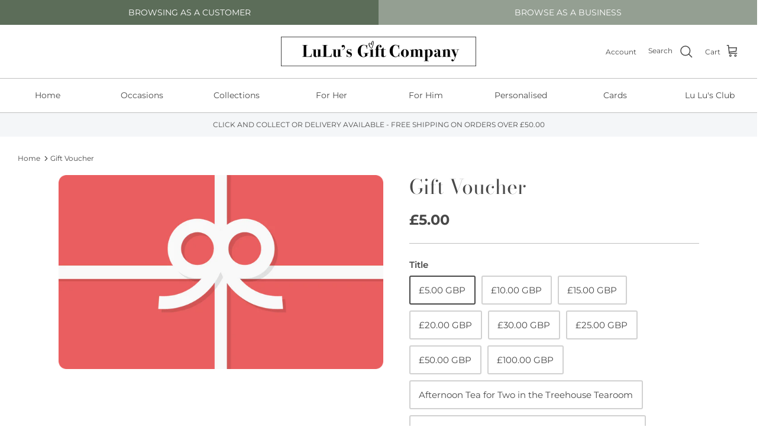

--- FILE ---
content_type: text/html; charset=utf-8
request_url: https://www.lulusgiftcompany.co.uk/products/gift-card
body_size: 35733
content:
<!DOCTYPE html><html lang="en" dir="ltr">
<head>
  <!-- Symmetry 5.5.1 -->

  <link rel="preload" href="//www.lulusgiftcompany.co.uk/cdn/shop/t/11/assets/styles.css?v=28412493837528828561759334437" as="style">
  <link href="//www.lulusgiftcompany.co.uk/cdn/shop/t/11/assets/theme.css?v=55331515870520604761681477667" rel="stylesheet" type="text/css" media="all">
  <meta charset="utf-8">
<meta name="viewport" content="width=device-width,initial-scale=1.0">
<meta http-equiv="X-UA-Compatible" content="IE=edge">

<link rel="preconnect" href="https://cdn.shopify.com" crossorigin>
<link rel="preconnect" href="https://fonts.shopifycdn.com" crossorigin>
<link rel="preconnect" href="https://monorail-edge.shopifysvc.com">
<link rel="preconnect" href="chimpstatic.com">
<link rel="preconnect" href="fonts.googleapis.com">
<link rel="preconnect" href="www.facebook.com">
<link rel="preconnect" href="www.google-analytics.com"><link rel="preload" as="font" href="//www.lulusgiftcompany.co.uk/cdn/fonts/montserrat/montserrat_n4.81949fa0ac9fd2021e16436151e8eaa539321637.woff2" type="font/woff2" crossorigin><link rel="preload" as="font" href="//www.lulusgiftcompany.co.uk/cdn/fonts/montserrat/montserrat_n7.3c434e22befd5c18a6b4afadb1e3d77c128c7939.woff2" type="font/woff2" crossorigin><link rel="preload" as="font" href="//www.lulusgiftcompany.co.uk/cdn/fonts/montserrat/montserrat_i4.5a4ea298b4789e064f62a29aafc18d41f09ae59b.woff2" type="font/woff2" crossorigin><link rel="preload" as="font" href="//www.lulusgiftcompany.co.uk/cdn/fonts/montserrat/montserrat_i7.a0d4a463df4f146567d871890ffb3c80408e7732.woff2" type="font/woff2" crossorigin><link rel="preload" as="font" href="//www.lulusgiftcompany.co.uk/cdn/fonts/montserrat/montserrat_n4.81949fa0ac9fd2021e16436151e8eaa539321637.woff2" type="font/woff2" crossorigin><link rel="preload" as="font" href="//www.lulusgiftcompany.co.uk/cdn/fonts/bodoni_moda/bodonimoda_n4.025af1859727a91866b3c708393a6dc972156491.woff2" type="font/woff2" crossorigin><link rel="preload" as="font" href="//www.lulusgiftcompany.co.uk/cdn/fonts/jost/jost_n4.d47a1b6347ce4a4c9f437608011273009d91f2b7.woff2" type="font/woff2" crossorigin><link rel="preload" href="//www.lulusgiftcompany.co.uk/cdn/shop/t/11/assets/vendor.min.js?v=11589511144441591071678792553" as="script">
<link rel="preload" href="//www.lulusgiftcompany.co.uk/cdn/shop/t/11/assets/theme.js?v=32378866870385227731678792548" as="script"><link rel="canonical" href="https://www.lulusgiftcompany.co.uk/products/gift-card"><link rel="shortcut icon" href="//www.lulusgiftcompany.co.uk/cdn/shop/files/favicon_32x32.png?v=1679669799" type="image/png">
  <link rel="apple-touch-icon" sizes="180x180" href="//www.lulusgiftcompany.co.uk/cdn/shop/files/favicon_180x180.png?v=1679669799">
  <link rel="icon" type="image/png" sizes="32x32" href="//www.lulusgiftcompany.co.uk/cdn/shop/files/favicon_32x32.png?v=1679669799">
  <link rel="icon" type="image/png" sizes="16x16" href="//www.lulusgiftcompany.co.uk/cdn/shop/files/favicon_16x16.png?v=1679669799"><link rel="manifest" href="//www.lulusgiftcompany.co.uk/cdn/shop/t/11/assets/site.webmanifest?v=31120958873623643171703172309">
<meta name="msapplication-TileColor" content="#5c6d59">
<meta name="msapplication-config" content="//www.lulusgiftcompany.co.uk/cdn/shop/t/11/assets/browserconfig.xml?v=122028882395122558581680022105">
<meta name="theme-color" content="#5c6d59"><meta name="description" content="Shopping for someone else but not sure what to give them? Give them the gift of choice with a Lu Lu&#39;s gift card - perfect for a Valentine&#39;s gift this year.  Gift cards are delivered by email and contain instructions to redeem them at checkout. Our gift cards have no additional processing fees. Gift vouchers are valid f">
  <meta name="apple-mobile-web-app-capable" content="yes">
  <meta name="mobile-web-app-capable" content="yes">

  <title>
    Gift Voucher &ndash; Lu Lu&#39;s Gift Company
  </title>

  <meta property="og:site_name" content="Lu Lu&#39;s Gift Company">
<meta property="og:url" content="https://www.lulusgiftcompany.co.uk/products/gift-card">
<meta property="og:title" content="Gift Voucher">
<meta property="og:type" content="product">
<meta property="og:description" content="Shopping for someone else but not sure what to give them? Give them the gift of choice with a Lu Lu&#39;s gift card - perfect for a Valentine&#39;s gift this year.  Gift cards are delivered by email and contain instructions to redeem them at checkout. Our gift cards have no additional processing fees. Gift vouchers are valid f"><meta property="og:image" content="http://www.lulusgiftcompany.co.uk/cdn/shop/products/e38bd83af578077b65a31424bd24d085_1200x1200.png?v=1584897651">
  <meta property="og:image:secure_url" content="https://www.lulusgiftcompany.co.uk/cdn/shop/products/e38bd83af578077b65a31424bd24d085_1200x1200.png?v=1584897651">
  <meta property="og:image:width" content="949">
  <meta property="og:image:height" content="566"><meta property="og:price:amount" content="5.00">
  <meta property="og:price:currency" content="GBP"><meta name="twitter:site" content="@LuLus_Stockton"><meta name="twitter:card" content="summary_large_image">
<meta name="twitter:title" content="Gift Voucher">
<meta name="twitter:description" content="Shopping for someone else but not sure what to give them? Give them the gift of choice with a Lu Lu&#39;s gift card - perfect for a Valentine&#39;s gift this year.  Gift cards are delivered by email and contain instructions to redeem them at checkout. Our gift cards have no additional processing fees. Gift vouchers are valid f">


  <link href="//www.lulusgiftcompany.co.uk/cdn/shop/t/11/assets/styles.css?v=28412493837528828561759334437" rel="stylesheet" type="text/css" media="all">

  
<script>
    window.theme = window.theme || {};
    theme.money_format_with_product_code_preference = "£{{amount}}";
    theme.money_format_with_cart_code_preference = "£{{amount}}";
    theme.money_format = "£{{amount}}";
    theme.strings = {
      previous: "Previous",
      next: "Next",
      addressError: "Error looking up that address",
      addressNoResults: "No results for that address",
      addressQueryLimit: "You have exceeded the Google API usage limit. Consider upgrading to a \u003ca href=\"https:\/\/developers.google.com\/maps\/premium\/usage-limits\"\u003ePremium Plan\u003c\/a\u003e.",
      authError: "There was a problem authenticating your Google Maps API Key.",
      icon_labels_left: "Left",
      icon_labels_right: "Right",
      icon_labels_down: "Down",
      icon_labels_close: "Close",
      icon_labels_plus: "Plus",
      cart_terms_confirmation: "You must agree to the terms and conditions before continuing.",
      products_listing_from: "From",
      layout_live_search_see_all: "See all results",
      products_product_add_to_cart: "Add to Cart",
      products_variant_no_stock: "Sold out",
      products_variant_non_existent: "Unavailable",
      products_product_pick_a: "Pick a",
      general_navigation_menu_toggle_aria_label: "Toggle menu",
      general_accessibility_labels_close: "Close",
      products_product_adding_to_cart: "Adding",
      products_product_added_to_cart: "Added to cart",
      general_quick_search_pages: "Pages",
      general_quick_search_no_results: "Sorry, we couldn\u0026#39;t find any results",
      collections_general_see_all_subcollections: "See all..."
    };
    theme.routes = {
      cart_url: '/cart',
      cart_add_url: '/cart/add.js',
      cart_change_url: '/cart/change',
      predictive_search_url: '/search/suggest'
    };
    theme.settings = {
      cart_type: "drawer",
      quickbuy_style: "button",
      avoid_orphans: true
    };
    document.documentElement.classList.add('js');
  </script><script>window.performance && window.performance.mark && window.performance.mark('shopify.content_for_header.start');</script><meta name="google-site-verification" content="Flpy_JHvlbBaRY9MkRiFU7g1KiKPctIIdk1NwmvGyM8">
<meta name="google-site-verification" content="Flpy_JHvlbBaRY9MkRiFU7g1KiKPctIIdk1NwmvGyM8">
<meta name="facebook-domain-verification" content="rrjr64d2u9t1ynxvou1h51sfqxsjj4">
<meta name="facebook-domain-verification" content="bkl1q8aokp0thg2bzi7nh58v6pa6xo">
<meta id="shopify-digital-wallet" name="shopify-digital-wallet" content="/13974601/digital_wallets/dialog">
<meta name="shopify-checkout-api-token" content="ba2e4f8fbb06b664310de11e2bf0ebd7">
<meta id="in-context-paypal-metadata" data-shop-id="13974601" data-venmo-supported="false" data-environment="production" data-locale="en_US" data-paypal-v4="true" data-currency="GBP">
<link rel="alternate" type="application/json+oembed" href="https://www.lulusgiftcompany.co.uk/products/gift-card.oembed">
<script async="async" src="/checkouts/internal/preloads.js?locale=en-GB"></script>
<link rel="preconnect" href="https://shop.app" crossorigin="anonymous">
<script async="async" src="https://shop.app/checkouts/internal/preloads.js?locale=en-GB&shop_id=13974601" crossorigin="anonymous"></script>
<script id="apple-pay-shop-capabilities" type="application/json">{"shopId":13974601,"countryCode":"GB","currencyCode":"GBP","merchantCapabilities":["supports3DS"],"merchantId":"gid:\/\/shopify\/Shop\/13974601","merchantName":"Lu Lu's Gift Company","requiredBillingContactFields":["postalAddress","email"],"requiredShippingContactFields":["postalAddress","email"],"shippingType":"shipping","supportedNetworks":["visa","maestro","masterCard","amex","discover","elo"],"total":{"type":"pending","label":"Lu Lu's Gift Company","amount":"1.00"},"shopifyPaymentsEnabled":true,"supportsSubscriptions":true}</script>
<script id="shopify-features" type="application/json">{"accessToken":"ba2e4f8fbb06b664310de11e2bf0ebd7","betas":["rich-media-storefront-analytics"],"domain":"www.lulusgiftcompany.co.uk","predictiveSearch":true,"shopId":13974601,"locale":"en"}</script>
<script>var Shopify = Shopify || {};
Shopify.shop = "hot-price-tubs.myshopify.com";
Shopify.locale = "en";
Shopify.currency = {"active":"GBP","rate":"1.0"};
Shopify.country = "GB";
Shopify.theme = {"name":"Lu-Lus-Personal-Gifts\/master","id":137526739158,"schema_name":"Symmetry","schema_version":"5.5.1","theme_store_id":null,"role":"main"};
Shopify.theme.handle = "null";
Shopify.theme.style = {"id":null,"handle":null};
Shopify.cdnHost = "www.lulusgiftcompany.co.uk/cdn";
Shopify.routes = Shopify.routes || {};
Shopify.routes.root = "/";</script>
<script type="module">!function(o){(o.Shopify=o.Shopify||{}).modules=!0}(window);</script>
<script>!function(o){function n(){var o=[];function n(){o.push(Array.prototype.slice.apply(arguments))}return n.q=o,n}var t=o.Shopify=o.Shopify||{};t.loadFeatures=n(),t.autoloadFeatures=n()}(window);</script>
<script>
  window.ShopifyPay = window.ShopifyPay || {};
  window.ShopifyPay.apiHost = "shop.app\/pay";
  window.ShopifyPay.redirectState = null;
</script>
<script id="shop-js-analytics" type="application/json">{"pageType":"product"}</script>
<script defer="defer" async type="module" src="//www.lulusgiftcompany.co.uk/cdn/shopifycloud/shop-js/modules/v2/client.init-shop-cart-sync_BdyHc3Nr.en.esm.js"></script>
<script defer="defer" async type="module" src="//www.lulusgiftcompany.co.uk/cdn/shopifycloud/shop-js/modules/v2/chunk.common_Daul8nwZ.esm.js"></script>
<script type="module">
  await import("//www.lulusgiftcompany.co.uk/cdn/shopifycloud/shop-js/modules/v2/client.init-shop-cart-sync_BdyHc3Nr.en.esm.js");
await import("//www.lulusgiftcompany.co.uk/cdn/shopifycloud/shop-js/modules/v2/chunk.common_Daul8nwZ.esm.js");

  window.Shopify.SignInWithShop?.initShopCartSync?.({"fedCMEnabled":true,"windoidEnabled":true});

</script>
<script>
  window.Shopify = window.Shopify || {};
  if (!window.Shopify.featureAssets) window.Shopify.featureAssets = {};
  window.Shopify.featureAssets['shop-js'] = {"shop-cart-sync":["modules/v2/client.shop-cart-sync_QYOiDySF.en.esm.js","modules/v2/chunk.common_Daul8nwZ.esm.js"],"init-fed-cm":["modules/v2/client.init-fed-cm_DchLp9rc.en.esm.js","modules/v2/chunk.common_Daul8nwZ.esm.js"],"shop-button":["modules/v2/client.shop-button_OV7bAJc5.en.esm.js","modules/v2/chunk.common_Daul8nwZ.esm.js"],"init-windoid":["modules/v2/client.init-windoid_DwxFKQ8e.en.esm.js","modules/v2/chunk.common_Daul8nwZ.esm.js"],"shop-cash-offers":["modules/v2/client.shop-cash-offers_DWtL6Bq3.en.esm.js","modules/v2/chunk.common_Daul8nwZ.esm.js","modules/v2/chunk.modal_CQq8HTM6.esm.js"],"shop-toast-manager":["modules/v2/client.shop-toast-manager_CX9r1SjA.en.esm.js","modules/v2/chunk.common_Daul8nwZ.esm.js"],"init-shop-email-lookup-coordinator":["modules/v2/client.init-shop-email-lookup-coordinator_UhKnw74l.en.esm.js","modules/v2/chunk.common_Daul8nwZ.esm.js"],"pay-button":["modules/v2/client.pay-button_DzxNnLDY.en.esm.js","modules/v2/chunk.common_Daul8nwZ.esm.js"],"avatar":["modules/v2/client.avatar_BTnouDA3.en.esm.js"],"init-shop-cart-sync":["modules/v2/client.init-shop-cart-sync_BdyHc3Nr.en.esm.js","modules/v2/chunk.common_Daul8nwZ.esm.js"],"shop-login-button":["modules/v2/client.shop-login-button_D8B466_1.en.esm.js","modules/v2/chunk.common_Daul8nwZ.esm.js","modules/v2/chunk.modal_CQq8HTM6.esm.js"],"init-customer-accounts-sign-up":["modules/v2/client.init-customer-accounts-sign-up_C8fpPm4i.en.esm.js","modules/v2/client.shop-login-button_D8B466_1.en.esm.js","modules/v2/chunk.common_Daul8nwZ.esm.js","modules/v2/chunk.modal_CQq8HTM6.esm.js"],"init-shop-for-new-customer-accounts":["modules/v2/client.init-shop-for-new-customer-accounts_CVTO0Ztu.en.esm.js","modules/v2/client.shop-login-button_D8B466_1.en.esm.js","modules/v2/chunk.common_Daul8nwZ.esm.js","modules/v2/chunk.modal_CQq8HTM6.esm.js"],"init-customer-accounts":["modules/v2/client.init-customer-accounts_dRgKMfrE.en.esm.js","modules/v2/client.shop-login-button_D8B466_1.en.esm.js","modules/v2/chunk.common_Daul8nwZ.esm.js","modules/v2/chunk.modal_CQq8HTM6.esm.js"],"shop-follow-button":["modules/v2/client.shop-follow-button_CkZpjEct.en.esm.js","modules/v2/chunk.common_Daul8nwZ.esm.js","modules/v2/chunk.modal_CQq8HTM6.esm.js"],"lead-capture":["modules/v2/client.lead-capture_BntHBhfp.en.esm.js","modules/v2/chunk.common_Daul8nwZ.esm.js","modules/v2/chunk.modal_CQq8HTM6.esm.js"],"checkout-modal":["modules/v2/client.checkout-modal_CfxcYbTm.en.esm.js","modules/v2/chunk.common_Daul8nwZ.esm.js","modules/v2/chunk.modal_CQq8HTM6.esm.js"],"shop-login":["modules/v2/client.shop-login_Da4GZ2H6.en.esm.js","modules/v2/chunk.common_Daul8nwZ.esm.js","modules/v2/chunk.modal_CQq8HTM6.esm.js"],"payment-terms":["modules/v2/client.payment-terms_MV4M3zvL.en.esm.js","modules/v2/chunk.common_Daul8nwZ.esm.js","modules/v2/chunk.modal_CQq8HTM6.esm.js"]};
</script>
<script>(function() {
  var isLoaded = false;
  function asyncLoad() {
    if (isLoaded) return;
    isLoaded = true;
    var urls = ["\/\/d1liekpayvooaz.cloudfront.net\/apps\/customizery\/customizery.js?shop=hot-price-tubs.myshopify.com","https:\/\/chimpstatic.com\/mcjs-connected\/js\/users\/4d5deffd49edb7caa065931d8\/3ca0cc04c7da5d62a5167a0f2.js?shop=hot-price-tubs.myshopify.com","https:\/\/chimpstatic.com\/mcjs-connected\/js\/users\/90edf17a8fe6e5dd996f69750\/98912865a3210483c1677df59.js?shop=hot-price-tubs.myshopify.com","https:\/\/cdn.nfcube.com\/a02c87785f8fd197de33588cf59097dc.js?shop=hot-price-tubs.myshopify.com","https:\/\/cdn.shopify.com\/s\/files\/1\/1397\/4601\/t\/7\/assets\/subscribe-it.js?v=1667239217\u0026shop=hot-price-tubs.myshopify.com","https:\/\/cdn.s3.pop-convert.com\/pcjs.production.min.js?unique_id=hot-price-tubs.myshopify.com\u0026shop=hot-price-tubs.myshopify.com","https:\/\/script.pop-convert.com\/new-micro\/production.pc.min.js?unique_id=hot-price-tubs.myshopify.com\u0026shop=hot-price-tubs.myshopify.com","https:\/\/a.mailmunch.co\/widgets\/site-1089668-41b2a3cd0441aa5259f9ab5050f3173635fb4b0d.js?shop=hot-price-tubs.myshopify.com"];
    for (var i = 0; i < urls.length; i++) {
      var s = document.createElement('script');
      s.type = 'text/javascript';
      s.async = true;
      s.src = urls[i];
      var x = document.getElementsByTagName('script')[0];
      x.parentNode.insertBefore(s, x);
    }
  };
  if(window.attachEvent) {
    window.attachEvent('onload', asyncLoad);
  } else {
    window.addEventListener('load', asyncLoad, false);
  }
})();</script>
<script id="__st">var __st={"a":13974601,"offset":0,"reqid":"285350d8-49c2-4f27-88f8-7340eb3ff008-1768983140","pageurl":"www.lulusgiftcompany.co.uk\/products\/gift-card","u":"7bff2e4d4301","p":"product","rtyp":"product","rid":4421686984765};</script>
<script>window.ShopifyPaypalV4VisibilityTracking = true;</script>
<script id="captcha-bootstrap">!function(){'use strict';const t='contact',e='account',n='new_comment',o=[[t,t],['blogs',n],['comments',n],[t,'customer']],c=[[e,'customer_login'],[e,'guest_login'],[e,'recover_customer_password'],[e,'create_customer']],r=t=>t.map((([t,e])=>`form[action*='/${t}']:not([data-nocaptcha='true']) input[name='form_type'][value='${e}']`)).join(','),a=t=>()=>t?[...document.querySelectorAll(t)].map((t=>t.form)):[];function s(){const t=[...o],e=r(t);return a(e)}const i='password',u='form_key',d=['recaptcha-v3-token','g-recaptcha-response','h-captcha-response',i],f=()=>{try{return window.sessionStorage}catch{return}},m='__shopify_v',_=t=>t.elements[u];function p(t,e,n=!1){try{const o=window.sessionStorage,c=JSON.parse(o.getItem(e)),{data:r}=function(t){const{data:e,action:n}=t;return t[m]||n?{data:e,action:n}:{data:t,action:n}}(c);for(const[e,n]of Object.entries(r))t.elements[e]&&(t.elements[e].value=n);n&&o.removeItem(e)}catch(o){console.error('form repopulation failed',{error:o})}}const l='form_type',E='cptcha';function T(t){t.dataset[E]=!0}const w=window,h=w.document,L='Shopify',v='ce_forms',y='captcha';let A=!1;((t,e)=>{const n=(g='f06e6c50-85a8-45c8-87d0-21a2b65856fe',I='https://cdn.shopify.com/shopifycloud/storefront-forms-hcaptcha/ce_storefront_forms_captcha_hcaptcha.v1.5.2.iife.js',D={infoText:'Protected by hCaptcha',privacyText:'Privacy',termsText:'Terms'},(t,e,n)=>{const o=w[L][v],c=o.bindForm;if(c)return c(t,g,e,D).then(n);var r;o.q.push([[t,g,e,D],n]),r=I,A||(h.body.append(Object.assign(h.createElement('script'),{id:'captcha-provider',async:!0,src:r})),A=!0)});var g,I,D;w[L]=w[L]||{},w[L][v]=w[L][v]||{},w[L][v].q=[],w[L][y]=w[L][y]||{},w[L][y].protect=function(t,e){n(t,void 0,e),T(t)},Object.freeze(w[L][y]),function(t,e,n,w,h,L){const[v,y,A,g]=function(t,e,n){const i=e?o:[],u=t?c:[],d=[...i,...u],f=r(d),m=r(i),_=r(d.filter((([t,e])=>n.includes(e))));return[a(f),a(m),a(_),s()]}(w,h,L),I=t=>{const e=t.target;return e instanceof HTMLFormElement?e:e&&e.form},D=t=>v().includes(t);t.addEventListener('submit',(t=>{const e=I(t);if(!e)return;const n=D(e)&&!e.dataset.hcaptchaBound&&!e.dataset.recaptchaBound,o=_(e),c=g().includes(e)&&(!o||!o.value);(n||c)&&t.preventDefault(),c&&!n&&(function(t){try{if(!f())return;!function(t){const e=f();if(!e)return;const n=_(t);if(!n)return;const o=n.value;o&&e.removeItem(o)}(t);const e=Array.from(Array(32),(()=>Math.random().toString(36)[2])).join('');!function(t,e){_(t)||t.append(Object.assign(document.createElement('input'),{type:'hidden',name:u})),t.elements[u].value=e}(t,e),function(t,e){const n=f();if(!n)return;const o=[...t.querySelectorAll(`input[type='${i}']`)].map((({name:t})=>t)),c=[...d,...o],r={};for(const[a,s]of new FormData(t).entries())c.includes(a)||(r[a]=s);n.setItem(e,JSON.stringify({[m]:1,action:t.action,data:r}))}(t,e)}catch(e){console.error('failed to persist form',e)}}(e),e.submit())}));const S=(t,e)=>{t&&!t.dataset[E]&&(n(t,e.some((e=>e===t))),T(t))};for(const o of['focusin','change'])t.addEventListener(o,(t=>{const e=I(t);D(e)&&S(e,y())}));const B=e.get('form_key'),M=e.get(l),P=B&&M;t.addEventListener('DOMContentLoaded',(()=>{const t=y();if(P)for(const e of t)e.elements[l].value===M&&p(e,B);[...new Set([...A(),...v().filter((t=>'true'===t.dataset.shopifyCaptcha))])].forEach((e=>S(e,t)))}))}(h,new URLSearchParams(w.location.search),n,t,e,['guest_login'])})(!0,!0)}();</script>
<script integrity="sha256-4kQ18oKyAcykRKYeNunJcIwy7WH5gtpwJnB7kiuLZ1E=" data-source-attribution="shopify.loadfeatures" defer="defer" src="//www.lulusgiftcompany.co.uk/cdn/shopifycloud/storefront/assets/storefront/load_feature-a0a9edcb.js" crossorigin="anonymous"></script>
<script crossorigin="anonymous" defer="defer" src="//www.lulusgiftcompany.co.uk/cdn/shopifycloud/storefront/assets/shopify_pay/storefront-65b4c6d7.js?v=20250812"></script>
<script data-source-attribution="shopify.dynamic_checkout.dynamic.init">var Shopify=Shopify||{};Shopify.PaymentButton=Shopify.PaymentButton||{isStorefrontPortableWallets:!0,init:function(){window.Shopify.PaymentButton.init=function(){};var t=document.createElement("script");t.src="https://www.lulusgiftcompany.co.uk/cdn/shopifycloud/portable-wallets/latest/portable-wallets.en.js",t.type="module",document.head.appendChild(t)}};
</script>
<script data-source-attribution="shopify.dynamic_checkout.buyer_consent">
  function portableWalletsHideBuyerConsent(e){var t=document.getElementById("shopify-buyer-consent"),n=document.getElementById("shopify-subscription-policy-button");t&&n&&(t.classList.add("hidden"),t.setAttribute("aria-hidden","true"),n.removeEventListener("click",e))}function portableWalletsShowBuyerConsent(e){var t=document.getElementById("shopify-buyer-consent"),n=document.getElementById("shopify-subscription-policy-button");t&&n&&(t.classList.remove("hidden"),t.removeAttribute("aria-hidden"),n.addEventListener("click",e))}window.Shopify?.PaymentButton&&(window.Shopify.PaymentButton.hideBuyerConsent=portableWalletsHideBuyerConsent,window.Shopify.PaymentButton.showBuyerConsent=portableWalletsShowBuyerConsent);
</script>
<script data-source-attribution="shopify.dynamic_checkout.cart.bootstrap">document.addEventListener("DOMContentLoaded",(function(){function t(){return document.querySelector("shopify-accelerated-checkout-cart, shopify-accelerated-checkout")}if(t())Shopify.PaymentButton.init();else{new MutationObserver((function(e,n){t()&&(Shopify.PaymentButton.init(),n.disconnect())})).observe(document.body,{childList:!0,subtree:!0})}}));
</script>
<link id="shopify-accelerated-checkout-styles" rel="stylesheet" media="screen" href="https://www.lulusgiftcompany.co.uk/cdn/shopifycloud/portable-wallets/latest/accelerated-checkout-backwards-compat.css" crossorigin="anonymous">
<style id="shopify-accelerated-checkout-cart">
        #shopify-buyer-consent {
  margin-top: 1em;
  display: inline-block;
  width: 100%;
}

#shopify-buyer-consent.hidden {
  display: none;
}

#shopify-subscription-policy-button {
  background: none;
  border: none;
  padding: 0;
  text-decoration: underline;
  font-size: inherit;
  cursor: pointer;
}

#shopify-subscription-policy-button::before {
  box-shadow: none;
}

      </style>
<script id="sections-script" data-sections="product-recommendations" defer="defer" src="//www.lulusgiftcompany.co.uk/cdn/shop/t/11/compiled_assets/scripts.js?v=2535"></script>
<script>window.performance && window.performance.mark && window.performance.mark('shopify.content_for_header.end');</script>

<script src="https://cdn.shopify.com/extensions/019b97b0-6350-7631-8123-95494b086580/socialwidget-instafeed-78/assets/social-widget.min.js" type="text/javascript" defer="defer"></script>
<link href="https://monorail-edge.shopifysvc.com" rel="dns-prefetch">
<script>(function(){if ("sendBeacon" in navigator && "performance" in window) {try {var session_token_from_headers = performance.getEntriesByType('navigation')[0].serverTiming.find(x => x.name == '_s').description;} catch {var session_token_from_headers = undefined;}var session_cookie_matches = document.cookie.match(/_shopify_s=([^;]*)/);var session_token_from_cookie = session_cookie_matches && session_cookie_matches.length === 2 ? session_cookie_matches[1] : "";var session_token = session_token_from_headers || session_token_from_cookie || "";function handle_abandonment_event(e) {var entries = performance.getEntries().filter(function(entry) {return /monorail-edge.shopifysvc.com/.test(entry.name);});if (!window.abandonment_tracked && entries.length === 0) {window.abandonment_tracked = true;var currentMs = Date.now();var navigation_start = performance.timing.navigationStart;var payload = {shop_id: 13974601,url: window.location.href,navigation_start,duration: currentMs - navigation_start,session_token,page_type: "product"};window.navigator.sendBeacon("https://monorail-edge.shopifysvc.com/v1/produce", JSON.stringify({schema_id: "online_store_buyer_site_abandonment/1.1",payload: payload,metadata: {event_created_at_ms: currentMs,event_sent_at_ms: currentMs}}));}}window.addEventListener('pagehide', handle_abandonment_event);}}());</script>
<script id="web-pixels-manager-setup">(function e(e,d,r,n,o){if(void 0===o&&(o={}),!Boolean(null===(a=null===(i=window.Shopify)||void 0===i?void 0:i.analytics)||void 0===a?void 0:a.replayQueue)){var i,a;window.Shopify=window.Shopify||{};var t=window.Shopify;t.analytics=t.analytics||{};var s=t.analytics;s.replayQueue=[],s.publish=function(e,d,r){return s.replayQueue.push([e,d,r]),!0};try{self.performance.mark("wpm:start")}catch(e){}var l=function(){var e={modern:/Edge?\/(1{2}[4-9]|1[2-9]\d|[2-9]\d{2}|\d{4,})\.\d+(\.\d+|)|Firefox\/(1{2}[4-9]|1[2-9]\d|[2-9]\d{2}|\d{4,})\.\d+(\.\d+|)|Chrom(ium|e)\/(9{2}|\d{3,})\.\d+(\.\d+|)|(Maci|X1{2}).+ Version\/(15\.\d+|(1[6-9]|[2-9]\d|\d{3,})\.\d+)([,.]\d+|)( \(\w+\)|)( Mobile\/\w+|) Safari\/|Chrome.+OPR\/(9{2}|\d{3,})\.\d+\.\d+|(CPU[ +]OS|iPhone[ +]OS|CPU[ +]iPhone|CPU IPhone OS|CPU iPad OS)[ +]+(15[._]\d+|(1[6-9]|[2-9]\d|\d{3,})[._]\d+)([._]\d+|)|Android:?[ /-](13[3-9]|1[4-9]\d|[2-9]\d{2}|\d{4,})(\.\d+|)(\.\d+|)|Android.+Firefox\/(13[5-9]|1[4-9]\d|[2-9]\d{2}|\d{4,})\.\d+(\.\d+|)|Android.+Chrom(ium|e)\/(13[3-9]|1[4-9]\d|[2-9]\d{2}|\d{4,})\.\d+(\.\d+|)|SamsungBrowser\/([2-9]\d|\d{3,})\.\d+/,legacy:/Edge?\/(1[6-9]|[2-9]\d|\d{3,})\.\d+(\.\d+|)|Firefox\/(5[4-9]|[6-9]\d|\d{3,})\.\d+(\.\d+|)|Chrom(ium|e)\/(5[1-9]|[6-9]\d|\d{3,})\.\d+(\.\d+|)([\d.]+$|.*Safari\/(?![\d.]+ Edge\/[\d.]+$))|(Maci|X1{2}).+ Version\/(10\.\d+|(1[1-9]|[2-9]\d|\d{3,})\.\d+)([,.]\d+|)( \(\w+\)|)( Mobile\/\w+|) Safari\/|Chrome.+OPR\/(3[89]|[4-9]\d|\d{3,})\.\d+\.\d+|(CPU[ +]OS|iPhone[ +]OS|CPU[ +]iPhone|CPU IPhone OS|CPU iPad OS)[ +]+(10[._]\d+|(1[1-9]|[2-9]\d|\d{3,})[._]\d+)([._]\d+|)|Android:?[ /-](13[3-9]|1[4-9]\d|[2-9]\d{2}|\d{4,})(\.\d+|)(\.\d+|)|Mobile Safari.+OPR\/([89]\d|\d{3,})\.\d+\.\d+|Android.+Firefox\/(13[5-9]|1[4-9]\d|[2-9]\d{2}|\d{4,})\.\d+(\.\d+|)|Android.+Chrom(ium|e)\/(13[3-9]|1[4-9]\d|[2-9]\d{2}|\d{4,})\.\d+(\.\d+|)|Android.+(UC? ?Browser|UCWEB|U3)[ /]?(15\.([5-9]|\d{2,})|(1[6-9]|[2-9]\d|\d{3,})\.\d+)\.\d+|SamsungBrowser\/(5\.\d+|([6-9]|\d{2,})\.\d+)|Android.+MQ{2}Browser\/(14(\.(9|\d{2,})|)|(1[5-9]|[2-9]\d|\d{3,})(\.\d+|))(\.\d+|)|K[Aa][Ii]OS\/(3\.\d+|([4-9]|\d{2,})\.\d+)(\.\d+|)/},d=e.modern,r=e.legacy,n=navigator.userAgent;return n.match(d)?"modern":n.match(r)?"legacy":"unknown"}(),u="modern"===l?"modern":"legacy",c=(null!=n?n:{modern:"",legacy:""})[u],f=function(e){return[e.baseUrl,"/wpm","/b",e.hashVersion,"modern"===e.buildTarget?"m":"l",".js"].join("")}({baseUrl:d,hashVersion:r,buildTarget:u}),m=function(e){var d=e.version,r=e.bundleTarget,n=e.surface,o=e.pageUrl,i=e.monorailEndpoint;return{emit:function(e){var a=e.status,t=e.errorMsg,s=(new Date).getTime(),l=JSON.stringify({metadata:{event_sent_at_ms:s},events:[{schema_id:"web_pixels_manager_load/3.1",payload:{version:d,bundle_target:r,page_url:o,status:a,surface:n,error_msg:t},metadata:{event_created_at_ms:s}}]});if(!i)return console&&console.warn&&console.warn("[Web Pixels Manager] No Monorail endpoint provided, skipping logging."),!1;try{return self.navigator.sendBeacon.bind(self.navigator)(i,l)}catch(e){}var u=new XMLHttpRequest;try{return u.open("POST",i,!0),u.setRequestHeader("Content-Type","text/plain"),u.send(l),!0}catch(e){return console&&console.warn&&console.warn("[Web Pixels Manager] Got an unhandled error while logging to Monorail."),!1}}}}({version:r,bundleTarget:l,surface:e.surface,pageUrl:self.location.href,monorailEndpoint:e.monorailEndpoint});try{o.browserTarget=l,function(e){var d=e.src,r=e.async,n=void 0===r||r,o=e.onload,i=e.onerror,a=e.sri,t=e.scriptDataAttributes,s=void 0===t?{}:t,l=document.createElement("script"),u=document.querySelector("head"),c=document.querySelector("body");if(l.async=n,l.src=d,a&&(l.integrity=a,l.crossOrigin="anonymous"),s)for(var f in s)if(Object.prototype.hasOwnProperty.call(s,f))try{l.dataset[f]=s[f]}catch(e){}if(o&&l.addEventListener("load",o),i&&l.addEventListener("error",i),u)u.appendChild(l);else{if(!c)throw new Error("Did not find a head or body element to append the script");c.appendChild(l)}}({src:f,async:!0,onload:function(){if(!function(){var e,d;return Boolean(null===(d=null===(e=window.Shopify)||void 0===e?void 0:e.analytics)||void 0===d?void 0:d.initialized)}()){var d=window.webPixelsManager.init(e)||void 0;if(d){var r=window.Shopify.analytics;r.replayQueue.forEach((function(e){var r=e[0],n=e[1],o=e[2];d.publishCustomEvent(r,n,o)})),r.replayQueue=[],r.publish=d.publishCustomEvent,r.visitor=d.visitor,r.initialized=!0}}},onerror:function(){return m.emit({status:"failed",errorMsg:"".concat(f," has failed to load")})},sri:function(e){var d=/^sha384-[A-Za-z0-9+/=]+$/;return"string"==typeof e&&d.test(e)}(c)?c:"",scriptDataAttributes:o}),m.emit({status:"loading"})}catch(e){m.emit({status:"failed",errorMsg:(null==e?void 0:e.message)||"Unknown error"})}}})({shopId: 13974601,storefrontBaseUrl: "https://www.lulusgiftcompany.co.uk",extensionsBaseUrl: "https://extensions.shopifycdn.com/cdn/shopifycloud/web-pixels-manager",monorailEndpoint: "https://monorail-edge.shopifysvc.com/unstable/produce_batch",surface: "storefront-renderer",enabledBetaFlags: ["2dca8a86"],webPixelsConfigList: [{"id":"436502742","configuration":"{\"config\":\"{\\\"pixel_id\\\":\\\"G-6KNMSXNYG7\\\",\\\"target_country\\\":\\\"GB\\\",\\\"gtag_events\\\":[{\\\"type\\\":\\\"begin_checkout\\\",\\\"action_label\\\":\\\"G-6KNMSXNYG7\\\"},{\\\"type\\\":\\\"search\\\",\\\"action_label\\\":\\\"G-6KNMSXNYG7\\\"},{\\\"type\\\":\\\"view_item\\\",\\\"action_label\\\":[\\\"G-6KNMSXNYG7\\\",\\\"MC-NEHGNRM65X\\\"]},{\\\"type\\\":\\\"purchase\\\",\\\"action_label\\\":[\\\"G-6KNMSXNYG7\\\",\\\"MC-NEHGNRM65X\\\"]},{\\\"type\\\":\\\"page_view\\\",\\\"action_label\\\":[\\\"G-6KNMSXNYG7\\\",\\\"MC-NEHGNRM65X\\\"]},{\\\"type\\\":\\\"add_payment_info\\\",\\\"action_label\\\":\\\"G-6KNMSXNYG7\\\"},{\\\"type\\\":\\\"add_to_cart\\\",\\\"action_label\\\":\\\"G-6KNMSXNYG7\\\"}],\\\"enable_monitoring_mode\\\":false}\"}","eventPayloadVersion":"v1","runtimeContext":"OPEN","scriptVersion":"b2a88bafab3e21179ed38636efcd8a93","type":"APP","apiClientId":1780363,"privacyPurposes":[],"dataSharingAdjustments":{"protectedCustomerApprovalScopes":["read_customer_address","read_customer_email","read_customer_name","read_customer_personal_data","read_customer_phone"]}},{"id":"182845654","configuration":"{\"pixel_id\":\"1638760606385942\",\"pixel_type\":\"facebook_pixel\",\"metaapp_system_user_token\":\"-\"}","eventPayloadVersion":"v1","runtimeContext":"OPEN","scriptVersion":"ca16bc87fe92b6042fbaa3acc2fbdaa6","type":"APP","apiClientId":2329312,"privacyPurposes":["ANALYTICS","MARKETING","SALE_OF_DATA"],"dataSharingAdjustments":{"protectedCustomerApprovalScopes":["read_customer_address","read_customer_email","read_customer_name","read_customer_personal_data","read_customer_phone"]}},{"id":"177439093","eventPayloadVersion":"v1","runtimeContext":"LAX","scriptVersion":"1","type":"CUSTOM","privacyPurposes":["ANALYTICS"],"name":"Google Analytics tag (migrated)"},{"id":"shopify-app-pixel","configuration":"{}","eventPayloadVersion":"v1","runtimeContext":"STRICT","scriptVersion":"0450","apiClientId":"shopify-pixel","type":"APP","privacyPurposes":["ANALYTICS","MARKETING"]},{"id":"shopify-custom-pixel","eventPayloadVersion":"v1","runtimeContext":"LAX","scriptVersion":"0450","apiClientId":"shopify-pixel","type":"CUSTOM","privacyPurposes":["ANALYTICS","MARKETING"]}],isMerchantRequest: false,initData: {"shop":{"name":"Lu Lu's Gift Company","paymentSettings":{"currencyCode":"GBP"},"myshopifyDomain":"hot-price-tubs.myshopify.com","countryCode":"GB","storefrontUrl":"https:\/\/www.lulusgiftcompany.co.uk"},"customer":null,"cart":null,"checkout":null,"productVariants":[{"price":{"amount":5.0,"currencyCode":"GBP"},"product":{"title":"Gift Voucher","vendor":"Lu Lu's Personal Gifts","id":"4421686984765","untranslatedTitle":"Gift Voucher","url":"\/products\/gift-card","type":"Gift Card"},"id":"44916431454422","image":{"src":"\/\/www.lulusgiftcompany.co.uk\/cdn\/shop\/products\/e38bd83af578077b65a31424bd24d085.png?v=1584897651"},"sku":"","title":"£5.00 GBP","untranslatedTitle":"£5.00 GBP"},{"price":{"amount":10.0,"currencyCode":"GBP"},"product":{"title":"Gift Voucher","vendor":"Lu Lu's Personal Gifts","id":"4421686984765","untranslatedTitle":"Gift Voucher","url":"\/products\/gift-card","type":"Gift Card"},"id":"31623820116029","image":{"src":"\/\/www.lulusgiftcompany.co.uk\/cdn\/shop\/products\/e38bd83af578077b65a31424bd24d085.png?v=1584897651"},"sku":"","title":"£10.00 GBP","untranslatedTitle":"£10.00 GBP"},{"price":{"amount":15.0,"currencyCode":"GBP"},"product":{"title":"Gift Voucher","vendor":"Lu Lu's Personal Gifts","id":"4421686984765","untranslatedTitle":"Gift Voucher","url":"\/products\/gift-card","type":"Gift Card"},"id":"44916442530006","image":{"src":"\/\/www.lulusgiftcompany.co.uk\/cdn\/shop\/products\/e38bd83af578077b65a31424bd24d085.png?v=1584897651"},"sku":"","title":"£15.00 GBP","untranslatedTitle":"£15.00 GBP"},{"price":{"amount":20.0,"currencyCode":"GBP"},"product":{"title":"Gift Voucher","vendor":"Lu Lu's Personal Gifts","id":"4421686984765","untranslatedTitle":"Gift Voucher","url":"\/products\/gift-card","type":"Gift Card"},"id":"37730967453884","image":{"src":"\/\/www.lulusgiftcompany.co.uk\/cdn\/shop\/products\/e38bd83af578077b65a31424bd24d085.png?v=1584897651"},"sku":"","title":"£20.00 GBP","untranslatedTitle":"£20.00 GBP"},{"price":{"amount":30.0,"currencyCode":"GBP"},"product":{"title":"Gift Voucher","vendor":"Lu Lu's Personal Gifts","id":"4421686984765","untranslatedTitle":"Gift Voucher","url":"\/products\/gift-card","type":"Gift Card"},"id":"44588836061398","image":{"src":"\/\/www.lulusgiftcompany.co.uk\/cdn\/shop\/products\/e38bd83af578077b65a31424bd24d085.png?v=1584897651"},"sku":"","title":"£30.00 GBP","untranslatedTitle":"£30.00 GBP"},{"price":{"amount":25.0,"currencyCode":"GBP"},"product":{"title":"Gift Voucher","vendor":"Lu Lu's Personal Gifts","id":"4421686984765","untranslatedTitle":"Gift Voucher","url":"\/products\/gift-card","type":"Gift Card"},"id":"31623820148797","image":{"src":"\/\/www.lulusgiftcompany.co.uk\/cdn\/shop\/products\/e38bd83af578077b65a31424bd24d085.png?v=1584897651"},"sku":"","title":"£25.00 GBP","untranslatedTitle":"£25.00 GBP"},{"price":{"amount":50.0,"currencyCode":"GBP"},"product":{"title":"Gift Voucher","vendor":"Lu Lu's Personal Gifts","id":"4421686984765","untranslatedTitle":"Gift Voucher","url":"\/products\/gift-card","type":"Gift Card"},"id":"31623820181565","image":{"src":"\/\/www.lulusgiftcompany.co.uk\/cdn\/shop\/products\/e38bd83af578077b65a31424bd24d085.png?v=1584897651"},"sku":"","title":"£50.00 GBP","untranslatedTitle":"£50.00 GBP"},{"price":{"amount":100.0,"currencyCode":"GBP"},"product":{"title":"Gift Voucher","vendor":"Lu Lu's Personal Gifts","id":"4421686984765","untranslatedTitle":"Gift Voucher","url":"\/products\/gift-card","type":"Gift Card"},"id":"31623820214333","image":{"src":"\/\/www.lulusgiftcompany.co.uk\/cdn\/shop\/products\/e38bd83af578077b65a31424bd24d085.png?v=1584897651"},"sku":"","title":"£100.00 GBP","untranslatedTitle":"£100.00 GBP"},{"price":{"amount":35.0,"currencyCode":"GBP"},"product":{"title":"Gift Voucher","vendor":"Lu Lu's Personal Gifts","id":"4421686984765","untranslatedTitle":"Gift Voucher","url":"\/products\/gift-card","type":"Gift Card"},"id":"43851185225942","image":{"src":"\/\/www.lulusgiftcompany.co.uk\/cdn\/shop\/products\/e38bd83af578077b65a31424bd24d085.png?v=1584897651"},"sku":"","title":"Afternoon Tea for Two in the Treehouse Tearoom","untranslatedTitle":"Afternoon Tea for Two in the Treehouse Tearoom"},{"price":{"amount":70.0,"currencyCode":"GBP"},"product":{"title":"Gift Voucher","vendor":"Lu Lu's Personal Gifts","id":"4421686984765","untranslatedTitle":"Gift Voucher","url":"\/products\/gift-card","type":"Gift Card"},"id":"43851185651926","image":{"src":"\/\/www.lulusgiftcompany.co.uk\/cdn\/shop\/products\/e38bd83af578077b65a31424bd24d085.png?v=1584897651"},"sku":"","title":"Afternoon Tea for Four in the Treehouse Tearoom","untranslatedTitle":"Afternoon Tea for Four in the Treehouse Tearoom"},{"price":{"amount":5.0,"currencyCode":"GBP"},"product":{"title":"Gift Voucher","vendor":"Lu Lu's Personal Gifts","id":"4421686984765","untranslatedTitle":"Gift Voucher","url":"\/products\/gift-card","type":"Gift Card"},"id":"43871867896022","image":{"src":"\/\/www.lulusgiftcompany.co.uk\/cdn\/shop\/products\/e38bd83af578077b65a31424bd24d085.png?v=1584897651"},"sku":null,"title":"The Treehouse Tearoom £5","untranslatedTitle":"The Treehouse Tearoom £5"},{"price":{"amount":10.0,"currencyCode":"GBP"},"product":{"title":"Gift Voucher","vendor":"Lu Lu's Personal Gifts","id":"4421686984765","untranslatedTitle":"Gift Voucher","url":"\/products\/gift-card","type":"Gift Card"},"id":"43871867928790","image":{"src":"\/\/www.lulusgiftcompany.co.uk\/cdn\/shop\/products\/e38bd83af578077b65a31424bd24d085.png?v=1584897651"},"sku":null,"title":"The Treehouse Tearoom £10","untranslatedTitle":"The Treehouse Tearoom £10"},{"price":{"amount":20.0,"currencyCode":"GBP"},"product":{"title":"Gift Voucher","vendor":"Lu Lu's Personal Gifts","id":"4421686984765","untranslatedTitle":"Gift Voucher","url":"\/products\/gift-card","type":"Gift Card"},"id":"43871868879062","image":{"src":"\/\/www.lulusgiftcompany.co.uk\/cdn\/shop\/products\/e38bd83af578077b65a31424bd24d085.png?v=1584897651"},"sku":null,"title":"The Treehouse Tearoom £20","untranslatedTitle":"The Treehouse Tearoom £20"},{"price":{"amount":52.5,"currencyCode":"GBP"},"product":{"title":"Gift Voucher","vendor":"Lu Lu's Personal Gifts","id":"4421686984765","untranslatedTitle":"Gift Voucher","url":"\/products\/gift-card","type":"Gift Card"},"id":"43874027929814","image":{"src":"\/\/www.lulusgiftcompany.co.uk\/cdn\/shop\/products\/e38bd83af578077b65a31424bd24d085.png?v=1584897651"},"sku":null,"title":"Afternoon Tea for Three","untranslatedTitle":"Afternoon Tea for Three"},{"price":{"amount":17.5,"currencyCode":"GBP"},"product":{"title":"Gift Voucher","vendor":"Lu Lu's Personal Gifts","id":"4421686984765","untranslatedTitle":"Gift Voucher","url":"\/products\/gift-card","type":"Gift Card"},"id":"44230408831190","image":{"src":"\/\/www.lulusgiftcompany.co.uk\/cdn\/shop\/products\/e38bd83af578077b65a31424bd24d085.png?v=1584897651"},"sku":"","title":"Afternoon Tea for One","untranslatedTitle":"Afternoon Tea for One"}],"purchasingCompany":null},},"https://www.lulusgiftcompany.co.uk/cdn","fcfee988w5aeb613cpc8e4bc33m6693e112",{"modern":"","legacy":""},{"shopId":"13974601","storefrontBaseUrl":"https:\/\/www.lulusgiftcompany.co.uk","extensionBaseUrl":"https:\/\/extensions.shopifycdn.com\/cdn\/shopifycloud\/web-pixels-manager","surface":"storefront-renderer","enabledBetaFlags":"[\"2dca8a86\"]","isMerchantRequest":"false","hashVersion":"fcfee988w5aeb613cpc8e4bc33m6693e112","publish":"custom","events":"[[\"page_viewed\",{}],[\"product_viewed\",{\"productVariant\":{\"price\":{\"amount\":5.0,\"currencyCode\":\"GBP\"},\"product\":{\"title\":\"Gift Voucher\",\"vendor\":\"Lu Lu's Personal Gifts\",\"id\":\"4421686984765\",\"untranslatedTitle\":\"Gift Voucher\",\"url\":\"\/products\/gift-card\",\"type\":\"Gift Card\"},\"id\":\"44916431454422\",\"image\":{\"src\":\"\/\/www.lulusgiftcompany.co.uk\/cdn\/shop\/products\/e38bd83af578077b65a31424bd24d085.png?v=1584897651\"},\"sku\":\"\",\"title\":\"£5.00 GBP\",\"untranslatedTitle\":\"£5.00 GBP\"}}]]"});</script><script>
  window.ShopifyAnalytics = window.ShopifyAnalytics || {};
  window.ShopifyAnalytics.meta = window.ShopifyAnalytics.meta || {};
  window.ShopifyAnalytics.meta.currency = 'GBP';
  var meta = {"product":{"id":4421686984765,"gid":"gid:\/\/shopify\/Product\/4421686984765","vendor":"Lu Lu's Personal Gifts","type":"Gift Card","handle":"gift-card","variants":[{"id":44916431454422,"price":500,"name":"Gift Voucher - £5.00 GBP","public_title":"£5.00 GBP","sku":""},{"id":31623820116029,"price":1000,"name":"Gift Voucher - £10.00 GBP","public_title":"£10.00 GBP","sku":""},{"id":44916442530006,"price":1500,"name":"Gift Voucher - £15.00 GBP","public_title":"£15.00 GBP","sku":""},{"id":37730967453884,"price":2000,"name":"Gift Voucher - £20.00 GBP","public_title":"£20.00 GBP","sku":""},{"id":44588836061398,"price":3000,"name":"Gift Voucher - £30.00 GBP","public_title":"£30.00 GBP","sku":""},{"id":31623820148797,"price":2500,"name":"Gift Voucher - £25.00 GBP","public_title":"£25.00 GBP","sku":""},{"id":31623820181565,"price":5000,"name":"Gift Voucher - £50.00 GBP","public_title":"£50.00 GBP","sku":""},{"id":31623820214333,"price":10000,"name":"Gift Voucher - £100.00 GBP","public_title":"£100.00 GBP","sku":""},{"id":43851185225942,"price":3500,"name":"Gift Voucher - Afternoon Tea for Two in the Treehouse Tearoom","public_title":"Afternoon Tea for Two in the Treehouse Tearoom","sku":""},{"id":43851185651926,"price":7000,"name":"Gift Voucher - Afternoon Tea for Four in the Treehouse Tearoom","public_title":"Afternoon Tea for Four in the Treehouse Tearoom","sku":""},{"id":43871867896022,"price":500,"name":"Gift Voucher - The Treehouse Tearoom £5","public_title":"The Treehouse Tearoom £5","sku":null},{"id":43871867928790,"price":1000,"name":"Gift Voucher - The Treehouse Tearoom £10","public_title":"The Treehouse Tearoom £10","sku":null},{"id":43871868879062,"price":2000,"name":"Gift Voucher - The Treehouse Tearoom £20","public_title":"The Treehouse Tearoom £20","sku":null},{"id":43874027929814,"price":5250,"name":"Gift Voucher - Afternoon Tea for Three","public_title":"Afternoon Tea for Three","sku":null},{"id":44230408831190,"price":1750,"name":"Gift Voucher - Afternoon Tea for One","public_title":"Afternoon Tea for One","sku":""}],"remote":false},"page":{"pageType":"product","resourceType":"product","resourceId":4421686984765,"requestId":"285350d8-49c2-4f27-88f8-7340eb3ff008-1768983140"}};
  for (var attr in meta) {
    window.ShopifyAnalytics.meta[attr] = meta[attr];
  }
</script>
<script class="analytics">
  (function () {
    var customDocumentWrite = function(content) {
      var jquery = null;

      if (window.jQuery) {
        jquery = window.jQuery;
      } else if (window.Checkout && window.Checkout.$) {
        jquery = window.Checkout.$;
      }

      if (jquery) {
        jquery('body').append(content);
      }
    };

    var hasLoggedConversion = function(token) {
      if (token) {
        return document.cookie.indexOf('loggedConversion=' + token) !== -1;
      }
      return false;
    }

    var setCookieIfConversion = function(token) {
      if (token) {
        var twoMonthsFromNow = new Date(Date.now());
        twoMonthsFromNow.setMonth(twoMonthsFromNow.getMonth() + 2);

        document.cookie = 'loggedConversion=' + token + '; expires=' + twoMonthsFromNow;
      }
    }

    var trekkie = window.ShopifyAnalytics.lib = window.trekkie = window.trekkie || [];
    if (trekkie.integrations) {
      return;
    }
    trekkie.methods = [
      'identify',
      'page',
      'ready',
      'track',
      'trackForm',
      'trackLink'
    ];
    trekkie.factory = function(method) {
      return function() {
        var args = Array.prototype.slice.call(arguments);
        args.unshift(method);
        trekkie.push(args);
        return trekkie;
      };
    };
    for (var i = 0; i < trekkie.methods.length; i++) {
      var key = trekkie.methods[i];
      trekkie[key] = trekkie.factory(key);
    }
    trekkie.load = function(config) {
      trekkie.config = config || {};
      trekkie.config.initialDocumentCookie = document.cookie;
      var first = document.getElementsByTagName('script')[0];
      var script = document.createElement('script');
      script.type = 'text/javascript';
      script.onerror = function(e) {
        var scriptFallback = document.createElement('script');
        scriptFallback.type = 'text/javascript';
        scriptFallback.onerror = function(error) {
                var Monorail = {
      produce: function produce(monorailDomain, schemaId, payload) {
        var currentMs = new Date().getTime();
        var event = {
          schema_id: schemaId,
          payload: payload,
          metadata: {
            event_created_at_ms: currentMs,
            event_sent_at_ms: currentMs
          }
        };
        return Monorail.sendRequest("https://" + monorailDomain + "/v1/produce", JSON.stringify(event));
      },
      sendRequest: function sendRequest(endpointUrl, payload) {
        // Try the sendBeacon API
        if (window && window.navigator && typeof window.navigator.sendBeacon === 'function' && typeof window.Blob === 'function' && !Monorail.isIos12()) {
          var blobData = new window.Blob([payload], {
            type: 'text/plain'
          });

          if (window.navigator.sendBeacon(endpointUrl, blobData)) {
            return true;
          } // sendBeacon was not successful

        } // XHR beacon

        var xhr = new XMLHttpRequest();

        try {
          xhr.open('POST', endpointUrl);
          xhr.setRequestHeader('Content-Type', 'text/plain');
          xhr.send(payload);
        } catch (e) {
          console.log(e);
        }

        return false;
      },
      isIos12: function isIos12() {
        return window.navigator.userAgent.lastIndexOf('iPhone; CPU iPhone OS 12_') !== -1 || window.navigator.userAgent.lastIndexOf('iPad; CPU OS 12_') !== -1;
      }
    };
    Monorail.produce('monorail-edge.shopifysvc.com',
      'trekkie_storefront_load_errors/1.1',
      {shop_id: 13974601,
      theme_id: 137526739158,
      app_name: "storefront",
      context_url: window.location.href,
      source_url: "//www.lulusgiftcompany.co.uk/cdn/s/trekkie.storefront.cd680fe47e6c39ca5d5df5f0a32d569bc48c0f27.min.js"});

        };
        scriptFallback.async = true;
        scriptFallback.src = '//www.lulusgiftcompany.co.uk/cdn/s/trekkie.storefront.cd680fe47e6c39ca5d5df5f0a32d569bc48c0f27.min.js';
        first.parentNode.insertBefore(scriptFallback, first);
      };
      script.async = true;
      script.src = '//www.lulusgiftcompany.co.uk/cdn/s/trekkie.storefront.cd680fe47e6c39ca5d5df5f0a32d569bc48c0f27.min.js';
      first.parentNode.insertBefore(script, first);
    };
    trekkie.load(
      {"Trekkie":{"appName":"storefront","development":false,"defaultAttributes":{"shopId":13974601,"isMerchantRequest":null,"themeId":137526739158,"themeCityHash":"13182520464851577696","contentLanguage":"en","currency":"GBP","eventMetadataId":"2d346268-6195-4fcf-8817-243f7c447188"},"isServerSideCookieWritingEnabled":true,"monorailRegion":"shop_domain","enabledBetaFlags":["65f19447"]},"Session Attribution":{},"S2S":{"facebookCapiEnabled":true,"source":"trekkie-storefront-renderer","apiClientId":580111}}
    );

    var loaded = false;
    trekkie.ready(function() {
      if (loaded) return;
      loaded = true;

      window.ShopifyAnalytics.lib = window.trekkie;

      var originalDocumentWrite = document.write;
      document.write = customDocumentWrite;
      try { window.ShopifyAnalytics.merchantGoogleAnalytics.call(this); } catch(error) {};
      document.write = originalDocumentWrite;

      window.ShopifyAnalytics.lib.page(null,{"pageType":"product","resourceType":"product","resourceId":4421686984765,"requestId":"285350d8-49c2-4f27-88f8-7340eb3ff008-1768983140","shopifyEmitted":true});

      var match = window.location.pathname.match(/checkouts\/(.+)\/(thank_you|post_purchase)/)
      var token = match? match[1]: undefined;
      if (!hasLoggedConversion(token)) {
        setCookieIfConversion(token);
        window.ShopifyAnalytics.lib.track("Viewed Product",{"currency":"GBP","variantId":44916431454422,"productId":4421686984765,"productGid":"gid:\/\/shopify\/Product\/4421686984765","name":"Gift Voucher - £5.00 GBP","price":"5.00","sku":"","brand":"Lu Lu's Personal Gifts","variant":"£5.00 GBP","category":"Gift Card","nonInteraction":true,"remote":false},undefined,undefined,{"shopifyEmitted":true});
      window.ShopifyAnalytics.lib.track("monorail:\/\/trekkie_storefront_viewed_product\/1.1",{"currency":"GBP","variantId":44916431454422,"productId":4421686984765,"productGid":"gid:\/\/shopify\/Product\/4421686984765","name":"Gift Voucher - £5.00 GBP","price":"5.00","sku":"","brand":"Lu Lu's Personal Gifts","variant":"£5.00 GBP","category":"Gift Card","nonInteraction":true,"remote":false,"referer":"https:\/\/www.lulusgiftcompany.co.uk\/products\/gift-card"});
      }
    });


        var eventsListenerScript = document.createElement('script');
        eventsListenerScript.async = true;
        eventsListenerScript.src = "//www.lulusgiftcompany.co.uk/cdn/shopifycloud/storefront/assets/shop_events_listener-3da45d37.js";
        document.getElementsByTagName('head')[0].appendChild(eventsListenerScript);

})();</script>
  <script>
  if (!window.ga || (window.ga && typeof window.ga !== 'function')) {
    window.ga = function ga() {
      (window.ga.q = window.ga.q || []).push(arguments);
      if (window.Shopify && window.Shopify.analytics && typeof window.Shopify.analytics.publish === 'function') {
        window.Shopify.analytics.publish("ga_stub_called", {}, {sendTo: "google_osp_migration"});
      }
      console.error("Shopify's Google Analytics stub called with:", Array.from(arguments), "\nSee https://help.shopify.com/manual/promoting-marketing/pixels/pixel-migration#google for more information.");
    };
    if (window.Shopify && window.Shopify.analytics && typeof window.Shopify.analytics.publish === 'function') {
      window.Shopify.analytics.publish("ga_stub_initialized", {}, {sendTo: "google_osp_migration"});
    }
  }
</script>
<script
  defer
  src="https://www.lulusgiftcompany.co.uk/cdn/shopifycloud/perf-kit/shopify-perf-kit-3.0.4.min.js"
  data-application="storefront-renderer"
  data-shop-id="13974601"
  data-render-region="gcp-us-east1"
  data-page-type="product"
  data-theme-instance-id="137526739158"
  data-theme-name="Symmetry"
  data-theme-version="5.5.1"
  data-monorail-region="shop_domain"
  data-resource-timing-sampling-rate="10"
  data-shs="true"
  data-shs-beacon="true"
  data-shs-export-with-fetch="true"
  data-shs-logs-sample-rate="1"
  data-shs-beacon-endpoint="https://www.lulusgiftcompany.co.uk/api/collect"
></script>
</head><body class="template-product
b2c
    " data-cc-animate-timeout="0"><script>
      if ('IntersectionObserver' in window) {
        document.body.classList.add("cc-animate-enabled");
      }
    </script><a class="skip-link visually-hidden" href="#content">Skip to content</a>

  <ul class="site-toggle">
	<li class="site-toggle__option site-toggle__option--active"><a href="https://www.lulusgiftcompany.co.uk/products/gift-card">Browsing as a customer</a></li>
	<li class="site-toggle__option"><a href="https://business.lulusgiftcompany.co.uk/products/gift-card">Browse as a business</a></li>
</ul>

  <div id="shopify-section-announcement-bar" class="shopify-section section-announcement-bar">

</div>
  <div id="shopify-section-header" class="shopify-section section-header"><style data-shopify>
  .logo img {
    width: 330px;
  }
  .logo-area__middle--logo-image {
    max-width: 330px;
  }
  @media (max-width: 767.98px) {
    .logo img {
      width: 130px;
    }
  }.section-header {
    position: -webkit-sticky;
    position: sticky;
  }</style>
<div data-section-type="header" data-cc-animate>
  <div id="pageheader" role="banner" class="pageheader pageheader--layout-underneath pageheader--sticky">
    <div class="logo-area container container--no-max">
      <div class="logo-area__left">
        <div class="logo-area__left__inner">
          <button class="button notabutton mobile-nav-toggle" aria-label="Toggle menu" aria-controls="main-nav"><svg xmlns="http://www.w3.org/2000/svg" width="24" height="24" viewBox="0 0 24 24" fill="none" stroke="currentColor" stroke-width="1.5" stroke-linecap="round" stroke-linejoin="round" class="feather feather-menu" aria-hidden="true"><line x1="3" y1="12" x2="21" y2="12"></line><line x1="3" y1="6" x2="21" y2="6"></line><line x1="3" y1="18" x2="21" y2="18"></line></svg></button>
          
        </div>
      </div>

      <div class="logo-area__middle logo-area__middle--logo-image">
        <div class="logo-area__middle__inner">
          <div class="logo"><a class="logo__link" href="/" title="Lu Lu&#39;s Gift Company"><img class="logo__image" src="//www.lulusgiftcompany.co.uk/cdn/shop/files/LuLu_s_Gift_Company_Logo_NEW_660x.png?v=1679669452" alt="Lu Lu&#39;s Gift Company" itemprop="logo" width="2088" height="317"></a></div>
        </div>
      </div>

      <div class="logo-area__right">
        <div class="logo-area__right__inner">
          
            
              <a class="header-account-link" href="/account/login" aria-label="Account">
                <span class="header-account-link__text desktop-only">Account</span>
                <span class="header-account-link__icon mobile-only"><svg width="24px" height="24px" viewBox="0 0 24 24" version="1.1" xmlns="http://www.w3.org/2000/svg" xmlns:xlink="http://www.w3.org/1999/xlink" aria-hidden="true">
  <g stroke="none" stroke-width="1" fill="none" fill-rule="evenodd">
      <path d="M12,2 C14.7614237,2 17,4.23857625 17,7 C17,9.76142375 14.7614237,12 12,12 C9.23857625,12 7,9.76142375 7,7 C7,4.23857625 9.23857625,2 12,2 Z M12,3.42857143 C10.0275545,3.42857143 8.42857143,5.02755446 8.42857143,7 C8.42857143,8.97244554 10.0275545,10.5714286 12,10.5714286 C13.2759485,10.5714286 14.4549736,9.89071815 15.0929479,8.7857143 C15.7309222,7.68071045 15.7309222,6.31928955 15.0929479,5.2142857 C14.4549736,4.10928185 13.2759485,3.42857143 12,3.42857143 Z" fill="currentColor"></path>
      <path d="M3,18.25 C3,15.763979 7.54216175,14.2499656 12.0281078,14.2499656 C16.5140539,14.2499656 21,15.7636604 21,18.25 C21,19.9075597 21,20.907554 21,21.2499827 L3,21.2499827 C3,20.9073416 3,19.9073474 3,18.25 Z" stroke="currentColor" stroke-width="1.5"></path>
      <circle stroke="currentColor" stroke-width="1.5" cx="12" cy="7" r="4.25"></circle>
  </g>
</svg></span>
              </a>
            
          
          
            <a class="show-search-link" href="/search">
              <span class="show-search-link__text">Search</span>
              <span class="show-search-link__icon"><svg width="24px" height="24px" viewBox="0 0 24 24" aria-hidden="true">
    <g transform="translate(3.000000, 3.000000)" stroke="currentColor" stroke-width="1.5" fill="none" fill-rule="evenodd">
        <circle cx="7.82352941" cy="7.82352941" r="7.82352941"></circle>
        <line x1="13.9705882" y1="13.9705882" x2="18.4411765" y2="18.4411765" stroke-linecap="square"></line>
    </g>
</svg></span>
            </a>
          
          <a href="/cart" class="cart-link">
            <span class="cart-link__label">Cart</span>
            <span class="cart-link__icon"><svg width="24px" height="24px" viewBox="0 0 24 24" aria-hidden="true">
    <g stroke="none" stroke-width="1" fill="none" fill-rule="evenodd">
        <path d="M3.5,2.75 C4.87766445,2.75 5.56649668,2.75 5.56649668,2.75 C5.56649668,2.75 6.03257795,7.25 6.96474049,16.25 L19.5,16.25" stroke="currentColor" stroke-width="1.5" stroke-linecap="square"></path>
        <path d="M6.22627526,6.67553191 C14.8659742,6.67553191 19.1858237,6.67553191 19.1858237,6.67553191 C19.1858237,6.67553191 18.9160351,8.71453901 18.376458,12.7925532 L7.62925996,13.9095745" stroke="currentColor" stroke-width="1.5" stroke-linecap="square"></path>
        <circle stroke="currentColor" stroke-width="1.25" cx="8.875" cy="20.005" r="1.375"></circle>
        <circle stroke="currentColor" stroke-width="1.25" cx="17.375" cy="20.005" r="1.375"></circle>
    </g>
</svg></span>
          </a>
        </div>
      </div>
    </div><div id="main-search" class="main-search "
          data-live-search="true"
          data-live-search-price="false"
          data-live-search-vendor="false"
          data-live-search-meta="false"
          data-per-row-mob="2">

        <div class="main-search__container container">
          <button class="main-search__close button notabutton" aria-label="Close"><svg xmlns="http://www.w3.org/2000/svg" width="24" height="24" viewBox="0 0 24 24" fill="none" stroke="currentColor" stroke-width="2" stroke-linecap="round" stroke-linejoin="round" class="feather feather-x" aria-hidden="true"><line x1="18" y1="6" x2="6" y2="18"></line><line x1="6" y1="6" x2="18" y2="18"></line></svg></button>

          <form class="main-search__form" action="/search" method="get" autocomplete="off">
            <input type="hidden" name="type" value="product">
            <input type="hidden" name="options[prefix]" value="last">
            <div class="main-search__input-container">
              <input class="main-search__input" type="text" name="q" autocomplete="off" placeholder="Search..." aria-label="Search Store">
            </div>
            <button class="main-search__button button notabutton" type="submit" aria-label="Submit"><svg width="24px" height="24px" viewBox="0 0 24 24" aria-hidden="true">
    <g transform="translate(3.000000, 3.000000)" stroke="currentColor" stroke-width="1.5" fill="none" fill-rule="evenodd">
        <circle cx="7.82352941" cy="7.82352941" r="7.82352941"></circle>
        <line x1="13.9705882" y1="13.9705882" x2="18.4411765" y2="18.4411765" stroke-linecap="square"></line>
    </g>
</svg></button>
          </form>

          <div class="main-search__results"></div>

          
        </div>
      </div></div>

  <div id="main-nav" class="desktop-only" role="navigation">
    <div class="navigation navigation--main" role="navigation" aria-label="Primary navigation">
      <div class="navigation__tier-1-container"><ul class="navigation__tier-1">
  
<li class="navigation__item navigation__item--with-children navigation__item--with-small-menu">
      <a href="/" class="navigation__link" aria-haspopup="true" aria-expanded="false" aria-controls="NavigationTier2-1">Home</a>

      
        <a class="navigation__children-toggle" href="#"><svg xmlns="http://www.w3.org/2000/svg" width="24" height="24" viewBox="0 0 24 24" fill="none" stroke="currentColor" stroke-width="1.3" stroke-linecap="round" stroke-linejoin="round" class="feather feather-chevron-down"><title>Toggle menu</title><polyline points="6 9 12 15 18 9"></polyline></svg></a>

        <div id="NavigationTier2-1" class="navigation__tier-2-container navigation__child-tier"><div class="container">
              <ul class="navigation__tier-2">
                
                  
                    <li class="navigation__item">
                      <a href="/pages/about-us" class="navigation__link" >About Us</a>
                      

                      
                    </li>
                  
                    <li class="navigation__item">
                      <a href="/pages/delivery" class="navigation__link" >Delivery</a>
                      

                      
                    </li>
                  
                    <li class="navigation__item">
                      <a href="/pages/contact" class="navigation__link" >Contact us</a>
                      

                      
                    </li>
                  
                    <li class="navigation__item">
                      <a href="/blogs/news" class="navigation__link" >Blog</a>
                      

                      
                    </li>
                  
                
</ul>
            </div></div>
      
    </li>
  
<li class="navigation__item navigation__item--with-children navigation__item--with-mega-menu">
      <a href="/collections/all" class="navigation__link" aria-haspopup="true" aria-expanded="false" aria-controls="NavigationTier2-2">Occasions</a>

      
        <a class="navigation__children-toggle" href="#"><svg xmlns="http://www.w3.org/2000/svg" width="24" height="24" viewBox="0 0 24 24" fill="none" stroke="currentColor" stroke-width="1.3" stroke-linecap="round" stroke-linejoin="round" class="feather feather-chevron-down"><title>Toggle menu</title><polyline points="6 9 12 15 18 9"></polyline></svg></a>

        <div id="NavigationTier2-2" class="navigation__tier-2-container navigation__child-tier"><div class="container">
              <ul class="navigation__tier-2 navigation__columns navigation__columns--count-14 navigation__columns--over-5-cols">
                
                  
                    <li class="navigation__item navigation__column">
                      <a href="/collections/milestone-birthday" class="navigation__link" >Milestone Birthday</a>
                      

                      
                    </li>
                  
                    <li class="navigation__item navigation__column">
                      <a href="/collections/new-home" class="navigation__link" >New Home</a>
                      

                      
                    </li>
                  
                    <li class="navigation__item navigation__column">
                      <a href="/collections/engagement" class="navigation__link" >Engagement</a>
                      

                      
                    </li>
                  
                    <li class="navigation__item navigation__column">
                      <a href="/collections/wedding" class="navigation__link" >Wedding</a>
                      

                      
                    </li>
                  
                    <li class="navigation__item navigation__column">
                      <a href="/collections/anniversary" class="navigation__link" >Anniversary</a>
                      

                      
                    </li>
                  
                    <li class="navigation__item navigation__column">
                      <a href="/collections/baby-shower" class="navigation__link" >Baby Shower</a>
                      

                      
                    </li>
                  
                    <li class="navigation__item navigation__column">
                      <a href="/collections/new-baby" class="navigation__link" >New Baby</a>
                      

                      
                    </li>
                  
                    <li class="navigation__item navigation__column">
                      <a href="/collections/christening" class="navigation__link" >Christening</a>
                      

                      
                    </li>
                  
                    <li class="navigation__item navigation__column">
                      <a href="/collections/thank-you-1" class="navigation__link" >Thank You</a>
                      

                      
                    </li>
                  
                    <li class="navigation__item navigation__column">
                      <a href="/collections/a-thinking-of-you-gift" class="navigation__link" >Thinking of You</a>
                      

                      
                    </li>
                  
                    <li class="navigation__item navigation__column">
                      <a href="/collections/memorial" class="navigation__link" >Sympathy</a>
                      

                      
                    </li>
                  
                    <li class="navigation__item navigation__column">
                      <a href="/collections/retirement" class="navigation__link" >Retirement</a>
                      

                      
                    </li>
                  
                    <li class="navigation__item navigation__column">
                      <a href="/collections/achievements" class="navigation__link" >Achievements</a>
                      

                      
                    </li>
                  
                    <li class="navigation__item navigation__item--with-children navigation__column">
                      <a href="/collections" class="navigation__link navigation__column-title" aria-haspopup="true" aria-expanded="false">Seasonal</a>
                      
                        <a class="navigation__children-toggle" href="#"><svg xmlns="http://www.w3.org/2000/svg" width="24" height="24" viewBox="0 0 24 24" fill="none" stroke="currentColor" stroke-width="1.3" stroke-linecap="round" stroke-linejoin="round" class="feather feather-chevron-down"><title>Toggle menu</title><polyline points="6 9 12 15 18 9"></polyline></svg></a>
                      

                      
                        <div class="navigation__tier-3-container navigation__child-tier">
                          <ul class="navigation__tier-3">
                            
                            <li class="navigation__item">
                              <a class="navigation__link" href="/collections/valentine">Valentine</a>
                            </li>
                            
                            <li class="navigation__item">
                              <a class="navigation__link" href="/collections/easter">Easter</a>
                            </li>
                            
                            <li class="navigation__item">
                              <a class="navigation__link" href="/collections/mothers-day">Mothers Day</a>
                            </li>
                            
                            <li class="navigation__item">
                              <a class="navigation__link" href="/collections/christmas-products">Christmas</a>
                            </li>
                            
                            <li class="navigation__item">
                              <a class="navigation__link" href="/collections/autumn-1">Autumn</a>
                            </li>
                            
                          </ul>
                        </div>
                      
                    </li>
                  
                
</ul>
            </div></div>
      
    </li>
  
<li class="navigation__item navigation__item--with-children navigation__item--with-small-menu">
      <a href="/collections" class="navigation__link" aria-haspopup="true" aria-expanded="false" aria-controls="NavigationTier2-3">Collections</a>

      
        <a class="navigation__children-toggle" href="#"><svg xmlns="http://www.w3.org/2000/svg" width="24" height="24" viewBox="0 0 24 24" fill="none" stroke="currentColor" stroke-width="1.3" stroke-linecap="round" stroke-linejoin="round" class="feather feather-chevron-down"><title>Toggle menu</title><polyline points="6 9 12 15 18 9"></polyline></svg></a>

        <div id="NavigationTier2-3" class="navigation__tier-2-container navigation__child-tier"><div class="container">
              <ul class="navigation__tier-2">
                
                  
                    <li class="navigation__item">
                      <a href="/collections/joma-jewellery" class="navigation__link" >Joma Jewellery London</a>
                      

                      
                    </li>
                  
                    <li class="navigation__item">
                      <a href="/collections/katie-loxton" class="navigation__link" >Katie Loxton London</a>
                      

                      
                    </li>
                  
                    <li class="navigation__item">
                      <a href="/collections/alice-in-wonderland" class="navigation__link" >Alice in Wonderland</a>
                      

                      
                    </li>
                  
                    <li class="navigation__item">
                      <a href="/collections/spiritual-and-wellbeing-gifts" class="navigation__link" >Spiritual &amp; Wellbeing</a>
                      

                      
                    </li>
                  
                    <li class="navigation__item">
                      <a href="/collections/hobbies-and-sport-gifts" class="navigation__link" >Hobbies and Sport</a>
                      

                      
                    </li>
                  
                    <li class="navigation__item">
                      <a href="/collections/himalayan-salt-collection" class="navigation__link" >Himalayan Salt Range</a>
                      

                      
                    </li>
                  
                    <li class="navigation__item">
                      <a href="/collections/world-travel-holiday-gifts" class="navigation__link" >World and Travel</a>
                      

                      
                    </li>
                  
                    <li class="navigation__item">
                      <a href="/collections/jewellery" class="navigation__link" >Jewellery and Accesories</a>
                      

                      
                    </li>
                  
                    <li class="navigation__item">
                      <a href="/collections/mystical-and-fairies" class="navigation__link" >Mystical and Fairies</a>
                      

                      
                    </li>
                  
                    <li class="navigation__item">
                      <a href="/collections/angel-religion-gifts" class="navigation__link" >Angels and Religion </a>
                      

                      
                    </li>
                  
                    <li class="navigation__item">
                      <a href="/collections/home-and-fragrance" class="navigation__link" >Home and Fragrance</a>
                      

                      
                    </li>
                  
                    <li class="navigation__item">
                      <a href="/collections/garden-and-animals" class="navigation__link" >Garden and Animals</a>
                      

                      
                    </li>
                  
                    <li class="navigation__item">
                      <a href="/collections/button-head-family" class="navigation__link" >Button Head Family</a>
                      

                      
                    </li>
                  
                    <li class="navigation__item">
                      <a href="/collections/childrens-range" class="navigation__link" >Children Range</a>
                      

                      
                    </li>
                  
                    <li class="navigation__item">
                      <a href="/collections/disney-classic-winnie-the-pooh-and-friends" class="navigation__link" >Disney Classic Winnie the Pooh</a>
                      

                      
                    </li>
                  
                    <li class="navigation__item">
                      <a href="/collections/the-world-of-peter-rabbit" class="navigation__link" >The World of Peter Rabbit</a>
                      

                      
                    </li>
                  
                    <li class="navigation__item">
                      <a href="/collections/guess-how-much-i-love-you" class="navigation__link" >Guess How Much I Love You</a>
                      

                      
                    </li>
                  
                
</ul>
            </div></div>
      
    </li>
  
<li class="navigation__item navigation__item--with-children navigation__item--with-small-menu">
      <a href="/collections/a-gift-for-her" class="navigation__link" aria-haspopup="true" aria-expanded="false" aria-controls="NavigationTier2-4">For Her</a>

      
        <a class="navigation__children-toggle" href="#"><svg xmlns="http://www.w3.org/2000/svg" width="24" height="24" viewBox="0 0 24 24" fill="none" stroke="currentColor" stroke-width="1.3" stroke-linecap="round" stroke-linejoin="round" class="feather feather-chevron-down"><title>Toggle menu</title><polyline points="6 9 12 15 18 9"></polyline></svg></a>

        <div id="NavigationTier2-4" class="navigation__tier-2-container navigation__child-tier"><div class="container">
              <ul class="navigation__tier-2">
                
                  
                    <li class="navigation__item">
                      <a href="/collections/mothers-day" class="navigation__link" >Mother</a>
                      

                      
                    </li>
                  
                    <li class="navigation__item">
                      <a href="/collections/a-gift-for-a-daughter" class="navigation__link" >Daughter</a>
                      

                      
                    </li>
                  
                    <li class="navigation__item">
                      <a href="/collections/a-gift-for-a-grandmother" class="navigation__link" >Grandmother</a>
                      

                      
                    </li>
                  
                    <li class="navigation__item">
                      <a href="/collections/a-gift-for-a-granddaughter" class="navigation__link" >Granddaughter</a>
                      

                      
                    </li>
                  
                    <li class="navigation__item">
                      <a href="/collections/a-gift-for-a-sister" class="navigation__link" >Sister</a>
                      

                      
                    </li>
                  
                    <li class="navigation__item">
                      <a href="/collections/a-gift-for-an-aunt" class="navigation__link" >Aunt</a>
                      

                      
                    </li>
                  
                    <li class="navigation__item">
                      <a href="/collections/a-gift-for-a-niece" class="navigation__link" >Niece</a>
                      

                      
                    </li>
                  
                    <li class="navigation__item">
                      <a href="/collections/a-gift-for-a-friend" class="navigation__link" >Friend</a>
                      

                      
                    </li>
                  
                    <li class="navigation__item">
                      <a href="/collections/childrens-range" class="navigation__link" >Child</a>
                      

                      
                    </li>
                  
                    <li class="navigation__item">
                      <a href="/collections/a-gift-for-your-lady" class="navigation__link" >Partner</a>
                      

                      
                    </li>
                  
                
</ul>
            </div></div>
      
    </li>
  
<li class="navigation__item navigation__item--with-children navigation__item--with-small-menu">
      <a href="/collections/a-gift-for-him" class="navigation__link" aria-haspopup="true" aria-expanded="false" aria-controls="NavigationTier2-5">For Him</a>

      
        <a class="navigation__children-toggle" href="#"><svg xmlns="http://www.w3.org/2000/svg" width="24" height="24" viewBox="0 0 24 24" fill="none" stroke="currentColor" stroke-width="1.3" stroke-linecap="round" stroke-linejoin="round" class="feather feather-chevron-down"><title>Toggle menu</title><polyline points="6 9 12 15 18 9"></polyline></svg></a>

        <div id="NavigationTier2-5" class="navigation__tier-2-container navigation__child-tier"><div class="container">
              <ul class="navigation__tier-2">
                
                  
                    <li class="navigation__item">
                      <a href="/collections/fathers-day" class="navigation__link" >Father</a>
                      

                      
                    </li>
                  
                    <li class="navigation__item">
                      <a href="/collections/a-gift-for-a-son" class="navigation__link" >Son</a>
                      

                      
                    </li>
                  
                    <li class="navigation__item">
                      <a href="/collections/a-gift-for-grandad" class="navigation__link" >Grandfather</a>
                      

                      
                    </li>
                  
                    <li class="navigation__item">
                      <a href="/collections/a-gift-for-a-grandson-1" class="navigation__link" >Grandson</a>
                      

                      
                    </li>
                  
                    <li class="navigation__item">
                      <a href="/collections/a-gift-for-a-brother" class="navigation__link" >Brother</a>
                      

                      
                    </li>
                  
                    <li class="navigation__item">
                      <a href="/collections/a-gift-for-uncle" class="navigation__link" >Uncle</a>
                      

                      
                    </li>
                  
                    <li class="navigation__item">
                      <a href="/collections/a-gift-for-a-nephew" class="navigation__link" >Nephew</a>
                      

                      
                    </li>
                  
                    <li class="navigation__item">
                      <a href="/collections/a-gift-for-a-male-friend" class="navigation__link" >Friend</a>
                      

                      
                    </li>
                  
                    <li class="navigation__item">
                      <a href="/collections/childrens-range" class="navigation__link" >Child</a>
                      

                      
                    </li>
                  
                    <li class="navigation__item">
                      <a href="/collections/a-gift-for-your-mansband" class="navigation__link" >Partner</a>
                      

                      
                    </li>
                  
                
</ul>
            </div></div>
      
    </li>
  
<li class="navigation__item navigation__item--with-children navigation__item--with-small-menu">
      <a href="/collections/personalised-gifts/gift" class="navigation__link" aria-haspopup="true" aria-expanded="false" aria-controls="NavigationTier2-6">Personalised</a>

      
        <a class="navigation__children-toggle" href="#"><svg xmlns="http://www.w3.org/2000/svg" width="24" height="24" viewBox="0 0 24 24" fill="none" stroke="currentColor" stroke-width="1.3" stroke-linecap="round" stroke-linejoin="round" class="feather feather-chevron-down"><title>Toggle menu</title><polyline points="6 9 12 15 18 9"></polyline></svg></a>

        <div id="NavigationTier2-6" class="navigation__tier-2-container navigation__child-tier"><div class="container">
              <ul class="navigation__tier-2">
                
                  
                    <li class="navigation__item">
                      <a href="/collections/framed-prints" class="navigation__link" >Prints</a>
                      

                      
                    </li>
                  
                    <li class="navigation__item">
                      <a href="/collections/personalised-stationery/BHF" class="navigation__link" >Notebooks</a>
                      

                      
                    </li>
                  
                    <li class="navigation__item">
                      <a href="/collections/cushions/personalised" class="navigation__link" >Cushions</a>
                      

                      
                    </li>
                  
                
</ul>
            </div></div>
      
    </li>
  
<li class="navigation__item navigation__item--with-children navigation__item--with-mega-menu">
      <a href="/collections/cards" class="navigation__link" aria-haspopup="true" aria-expanded="false" aria-controls="NavigationTier2-7">Cards</a>

      
        <a class="navigation__children-toggle" href="#"><svg xmlns="http://www.w3.org/2000/svg" width="24" height="24" viewBox="0 0 24 24" fill="none" stroke="currentColor" stroke-width="1.3" stroke-linecap="round" stroke-linejoin="round" class="feather feather-chevron-down"><title>Toggle menu</title><polyline points="6 9 12 15 18 9"></polyline></svg></a>

        <div id="NavigationTier2-7" class="navigation__tier-2-container navigation__child-tier"><div class="container">
              <ul class="navigation__tier-2 navigation__columns navigation__columns--count-5 navigation__columns--5-cols">
                
                  
                    <li class="navigation__item navigation__item--with-children navigation__column">
                      <a href="/collections/a-gift-for-her/card" class="navigation__link navigation__column-title" aria-haspopup="true" aria-expanded="false">Cards for Her</a>
                      
                        <a class="navigation__children-toggle" href="#"><svg xmlns="http://www.w3.org/2000/svg" width="24" height="24" viewBox="0 0 24 24" fill="none" stroke="currentColor" stroke-width="1.3" stroke-linecap="round" stroke-linejoin="round" class="feather feather-chevron-down"><title>Toggle menu</title><polyline points="6 9 12 15 18 9"></polyline></svg></a>
                      

                      
                        <div class="navigation__tier-3-container navigation__child-tier">
                          <ul class="navigation__tier-3">
                            
                            <li class="navigation__item">
                              <a class="navigation__link" href="/collections/mothers-day/card">Mother</a>
                            </li>
                            
                            <li class="navigation__item">
                              <a class="navigation__link" href="/collections/a-gift-for-a-daughter/card">Daughter</a>
                            </li>
                            
                            <li class="navigation__item">
                              <a class="navigation__link" href="/collections/a-gift-for-a-grandmother/card">Grandmother</a>
                            </li>
                            
                            <li class="navigation__item">
                              <a class="navigation__link" href="/collections/a-gift-for-a-granddaughter/card">Granddaughter</a>
                            </li>
                            
                            <li class="navigation__item">
                              <a class="navigation__link" href="/collections/a-gift-for-a-sister/card">Sister</a>
                            </li>
                            
                            <li class="navigation__item">
                              <a class="navigation__link" href="/collections/a-gift-for-a-niece/card">Niece</a>
                            </li>
                            
                            <li class="navigation__item">
                              <a class="navigation__link" href="/collections/a-gift-for-an-aunt/card">Aunt</a>
                            </li>
                            
                            <li class="navigation__item">
                              <a class="navigation__link" href="/collections/a-gift-for-a-friend/card">Friend</a>
                            </li>
                            
                            <li class="navigation__item">
                              <a class="navigation__link" href="/collections/childrens-range/card">Child</a>
                            </li>
                            
                            <li class="navigation__item">
                              <a class="navigation__link" href="/collections">Colleague</a>
                            </li>
                            
                          </ul>
                        </div>
                      
                    </li>
                  
                    <li class="navigation__item navigation__item--with-children navigation__column">
                      <a href="/collections/a-gift-for-him/card" class="navigation__link navigation__column-title" aria-haspopup="true" aria-expanded="false">Cards for Him</a>
                      
                        <a class="navigation__children-toggle" href="#"><svg xmlns="http://www.w3.org/2000/svg" width="24" height="24" viewBox="0 0 24 24" fill="none" stroke="currentColor" stroke-width="1.3" stroke-linecap="round" stroke-linejoin="round" class="feather feather-chevron-down"><title>Toggle menu</title><polyline points="6 9 12 15 18 9"></polyline></svg></a>
                      

                      
                        <div class="navigation__tier-3-container navigation__child-tier">
                          <ul class="navigation__tier-3">
                            
                            <li class="navigation__item">
                              <a class="navigation__link" href="/collections/fathers-day/card">Father</a>
                            </li>
                            
                            <li class="navigation__item">
                              <a class="navigation__link" href="/collections/a-gift-for-a-son/card">Son</a>
                            </li>
                            
                            <li class="navigation__item">
                              <a class="navigation__link" href="/collections/a-gift-for-grandad/card">Grandfather</a>
                            </li>
                            
                            <li class="navigation__item">
                              <a class="navigation__link" href="/collections/a-gift-for-a-brother/card">Brother</a>
                            </li>
                            
                            <li class="navigation__item">
                              <a class="navigation__link" href="/collections/a-gift-for-a-nephew/card">Nephew</a>
                            </li>
                            
                            <li class="navigation__item">
                              <a class="navigation__link" href="/collections/a-gift-for-uncle/card">Uncle</a>
                            </li>
                            
                            <li class="navigation__item">
                              <a class="navigation__link" href="/collections/a-gift-for-a-male-friend/card">Friend</a>
                            </li>
                            
                            <li class="navigation__item">
                              <a class="navigation__link" href="/collections/childrens-range/card">Child</a>
                            </li>
                            
                            <li class="navigation__item">
                              <a class="navigation__link" href="/collections">Colleague</a>
                            </li>
                            
                          </ul>
                        </div>
                      
                    </li>
                  
                    <li class="navigation__item navigation__item--with-children navigation__column">
                      <a href="/collections/all" class="navigation__link navigation__column-title" aria-haspopup="true" aria-expanded="false">Cards by Occasion</a>
                      
                        <a class="navigation__children-toggle" href="#"><svg xmlns="http://www.w3.org/2000/svg" width="24" height="24" viewBox="0 0 24 24" fill="none" stroke="currentColor" stroke-width="1.3" stroke-linecap="round" stroke-linejoin="round" class="feather feather-chevron-down"><title>Toggle menu</title><polyline points="6 9 12 15 18 9"></polyline></svg></a>
                      

                      
                        <div class="navigation__tier-3-container navigation__child-tier">
                          <ul class="navigation__tier-3">
                            
                            <li class="navigation__item">
                              <a class="navigation__link" href="/collections/birthday-cards">Birthday</a>
                            </li>
                            
                            <li class="navigation__item">
                              <a class="navigation__link" href="/collections/milestone-birthday/card">Milestone Birthday</a>
                            </li>
                            
                            <li class="navigation__item">
                              <a class="navigation__link" href="/collections/new-home/cards">New Home</a>
                            </li>
                            
                            <li class="navigation__item">
                              <a class="navigation__link" href="/collections/engagement/card">Engagement</a>
                            </li>
                            
                            <li class="navigation__item">
                              <a class="navigation__link" href="/collections/wedding/card">Wedding</a>
                            </li>
                            
                            <li class="navigation__item">
                              <a class="navigation__link" href="/collections/baby-shower/card">Baby Shower</a>
                            </li>
                            
                            <li class="navigation__item">
                              <a class="navigation__link" href="/collections/new-baby/card">New Baby</a>
                            </li>
                            
                            <li class="navigation__item">
                              <a class="navigation__link" href="/collections/christening/card">Christening</a>
                            </li>
                            
                            <li class="navigation__item">
                              <a class="navigation__link" href="/collections/anniversary/card">Anniversary</a>
                            </li>
                            
                            <li class="navigation__item">
                              <a class="navigation__link" href="/collections/achievements/card">Achievements</a>
                            </li>
                            
                            <li class="navigation__item">
                              <a class="navigation__link" href="/collections/retirement/card">Retirement</a>
                            </li>
                            
                          </ul>
                        </div>
                      
                    </li>
                  
                    <li class="navigation__item navigation__item--with-children navigation__column">
                      <a href="/search" class="navigation__link navigation__column-title" aria-haspopup="true" aria-expanded="false">Seasonal Cards</a>
                      
                        <a class="navigation__children-toggle" href="#"><svg xmlns="http://www.w3.org/2000/svg" width="24" height="24" viewBox="0 0 24 24" fill="none" stroke="currentColor" stroke-width="1.3" stroke-linecap="round" stroke-linejoin="round" class="feather feather-chevron-down"><title>Toggle menu</title><polyline points="6 9 12 15 18 9"></polyline></svg></a>
                      

                      
                        <div class="navigation__tier-3-container navigation__child-tier">
                          <ul class="navigation__tier-3">
                            
                            <li class="navigation__item">
                              <a class="navigation__link" href="/collections/valentine/card">Valentine</a>
                            </li>
                            
                            <li class="navigation__item">
                              <a class="navigation__link" href="/collections/mothers-day/card">Mothers Day</a>
                            </li>
                            
                            <li class="navigation__item">
                              <a class="navigation__link" href="/collections/all">Easter</a>
                            </li>
                            
                            <li class="navigation__item">
                              <a class="navigation__link" href="/collections/all">Holy Communion</a>
                            </li>
                            
                            <li class="navigation__item">
                              <a class="navigation__link" href="/collections/all">End of School</a>
                            </li>
                            
                            <li class="navigation__item">
                              <a class="navigation__link" href="/collections/christmas-products/card">Christmas</a>
                            </li>
                            
                          </ul>
                        </div>
                      
                    </li>
                  
                    <li class="navigation__item navigation__item--with-children navigation__column">
                      <a href="/search" class="navigation__link navigation__column-title" aria-haspopup="true" aria-expanded="false">Just to Say</a>
                      
                        <a class="navigation__children-toggle" href="#"><svg xmlns="http://www.w3.org/2000/svg" width="24" height="24" viewBox="0 0 24 24" fill="none" stroke="currentColor" stroke-width="1.3" stroke-linecap="round" stroke-linejoin="round" class="feather feather-chevron-down"><title>Toggle menu</title><polyline points="6 9 12 15 18 9"></polyline></svg></a>
                      

                      
                        <div class="navigation__tier-3-container navigation__child-tier">
                          <ul class="navigation__tier-3">
                            
                            <li class="navigation__item">
                              <a class="navigation__link" href="/collections/a-get-well-soon-gift/card">Get Well Soon</a>
                            </li>
                            
                            <li class="navigation__item">
                              <a class="navigation__link" href="/collections/all">Miss You</a>
                            </li>
                            
                            <li class="navigation__item">
                              <a class="navigation__link" href="/collections/a-thinking-of-you-gift/card">Thinking of You</a>
                            </li>
                            
                            <li class="navigation__item">
                              <a class="navigation__link" href="/collections/memorial/card">With Sympathy</a>
                            </li>
                            
                          </ul>
                        </div>
                      
                    </li>
                  
                
</ul>
            </div></div>
      
    </li>
  
<li class="navigation__item navigation__item--with-children navigation__item--with-small-menu">
      <a href="/pages/join-lu-lus-club" class="navigation__link" aria-haspopup="true" aria-expanded="false" aria-controls="NavigationTier2-8">Lu Lu&#39;s Club</a>

      
        <a class="navigation__children-toggle" href="#"><svg xmlns="http://www.w3.org/2000/svg" width="24" height="24" viewBox="0 0 24 24" fill="none" stroke="currentColor" stroke-width="1.3" stroke-linecap="round" stroke-linejoin="round" class="feather feather-chevron-down"><title>Toggle menu</title><polyline points="6 9 12 15 18 9"></polyline></svg></a>

        <div id="NavigationTier2-8" class="navigation__tier-2-container navigation__child-tier"><div class="container">
              <ul class="navigation__tier-2">
                
                  
                    <li class="navigation__item">
                      <a href="/pages/lu-lus-club-information" class="navigation__link" >Information</a>
                      

                      
                    </li>
                  
                
</ul>
            </div></div>
      
    </li>
  
</ul>
      </div>
    </div>
  </div><script class="mobile-navigation-drawer-template" type="text/template">
    <div class="mobile-navigation-drawer" data-mobile-expand-with-entire-link="true">
      <div class="navigation navigation--main" role="navigation" aria-label="Primary navigation">
        <div class="navigation__tier-1-container">
          <div class="navigation__mobile-header">
            <a href="#" class="mobile-nav-back ltr-icon" aria-label="Back"><svg xmlns="http://www.w3.org/2000/svg" width="24" height="24" viewBox="0 0 24 24" fill="none" stroke="currentColor" stroke-width="1.3" stroke-linecap="round" stroke-linejoin="round" class="feather feather-chevron-left"><title>Left</title><polyline points="15 18 9 12 15 6"></polyline></svg></a>
            <span class="mobile-nav-title"></span>
            <a href="#" class="mobile-nav-toggle"  aria-label="Close"><svg xmlns="http://www.w3.org/2000/svg" width="24" height="24" viewBox="0 0 24 24" fill="none" stroke="currentColor" stroke-width="1.3" stroke-linecap="round" stroke-linejoin="round" class="feather feather-x" aria-hidden="true"><line x1="18" y1="6" x2="6" y2="18"></line><line x1="6" y1="6" x2="18" y2="18"></line></svg></a>
          </div>
          <ul class="navigation__tier-1">
  
<li class="navigation__item navigation__item--with-children navigation__item--with-small-menu">
      <a href="/" class="navigation__link" aria-haspopup="true" aria-expanded="false" aria-controls="NavigationTier2-1-mob">Home</a>

      
        <a class="navigation__children-toggle" href="#"><svg xmlns="http://www.w3.org/2000/svg" width="24" height="24" viewBox="0 0 24 24" fill="none" stroke="currentColor" stroke-width="1.3" stroke-linecap="round" stroke-linejoin="round" class="feather feather-chevron-down"><title>Toggle menu</title><polyline points="6 9 12 15 18 9"></polyline></svg></a>

        <div id="NavigationTier2-1-mob" class="navigation__tier-2-container navigation__child-tier"><div class="container">
              <ul class="navigation__tier-2">
                
                  
                    <li class="navigation__item">
                      <a href="/pages/about-us" class="navigation__link" >About Us</a>
                      

                      
                    </li>
                  
                    <li class="navigation__item">
                      <a href="/pages/delivery" class="navigation__link" >Delivery</a>
                      

                      
                    </li>
                  
                    <li class="navigation__item">
                      <a href="/pages/contact" class="navigation__link" >Contact us</a>
                      

                      
                    </li>
                  
                    <li class="navigation__item">
                      <a href="/blogs/news" class="navigation__link" >Blog</a>
                      

                      
                    </li>
                  
                
</ul>
            </div></div>
      
    </li>
  
<li class="navigation__item navigation__item--with-children navigation__item--with-mega-menu">
      <a href="/collections/all" class="navigation__link" aria-haspopup="true" aria-expanded="false" aria-controls="NavigationTier2-2-mob">Occasions</a>

      
        <a class="navigation__children-toggle" href="#"><svg xmlns="http://www.w3.org/2000/svg" width="24" height="24" viewBox="0 0 24 24" fill="none" stroke="currentColor" stroke-width="1.3" stroke-linecap="round" stroke-linejoin="round" class="feather feather-chevron-down"><title>Toggle menu</title><polyline points="6 9 12 15 18 9"></polyline></svg></a>

        <div id="NavigationTier2-2-mob" class="navigation__tier-2-container navigation__child-tier"><div class="container">
              <ul class="navigation__tier-2 navigation__columns navigation__columns--count-14 navigation__columns--over-5-cols">
                
                  
                    <li class="navigation__item navigation__column">
                      <a href="/collections/milestone-birthday" class="navigation__link" >Milestone Birthday</a>
                      

                      
                    </li>
                  
                    <li class="navigation__item navigation__column">
                      <a href="/collections/new-home" class="navigation__link" >New Home</a>
                      

                      
                    </li>
                  
                    <li class="navigation__item navigation__column">
                      <a href="/collections/engagement" class="navigation__link" >Engagement</a>
                      

                      
                    </li>
                  
                    <li class="navigation__item navigation__column">
                      <a href="/collections/wedding" class="navigation__link" >Wedding</a>
                      

                      
                    </li>
                  
                    <li class="navigation__item navigation__column">
                      <a href="/collections/anniversary" class="navigation__link" >Anniversary</a>
                      

                      
                    </li>
                  
                    <li class="navigation__item navigation__column">
                      <a href="/collections/baby-shower" class="navigation__link" >Baby Shower</a>
                      

                      
                    </li>
                  
                    <li class="navigation__item navigation__column">
                      <a href="/collections/new-baby" class="navigation__link" >New Baby</a>
                      

                      
                    </li>
                  
                    <li class="navigation__item navigation__column">
                      <a href="/collections/christening" class="navigation__link" >Christening</a>
                      

                      
                    </li>
                  
                    <li class="navigation__item navigation__column">
                      <a href="/collections/thank-you-1" class="navigation__link" >Thank You</a>
                      

                      
                    </li>
                  
                    <li class="navigation__item navigation__column">
                      <a href="/collections/a-thinking-of-you-gift" class="navigation__link" >Thinking of You</a>
                      

                      
                    </li>
                  
                    <li class="navigation__item navigation__column">
                      <a href="/collections/memorial" class="navigation__link" >Sympathy</a>
                      

                      
                    </li>
                  
                    <li class="navigation__item navigation__column">
                      <a href="/collections/retirement" class="navigation__link" >Retirement</a>
                      

                      
                    </li>
                  
                    <li class="navigation__item navigation__column">
                      <a href="/collections/achievements" class="navigation__link" >Achievements</a>
                      

                      
                    </li>
                  
                    <li class="navigation__item navigation__item--with-children navigation__column">
                      <a href="/collections" class="navigation__link navigation__column-title" aria-haspopup="true" aria-expanded="false">Seasonal</a>
                      
                        <a class="navigation__children-toggle" href="#"><svg xmlns="http://www.w3.org/2000/svg" width="24" height="24" viewBox="0 0 24 24" fill="none" stroke="currentColor" stroke-width="1.3" stroke-linecap="round" stroke-linejoin="round" class="feather feather-chevron-down"><title>Toggle menu</title><polyline points="6 9 12 15 18 9"></polyline></svg></a>
                      

                      
                        <div class="navigation__tier-3-container navigation__child-tier">
                          <ul class="navigation__tier-3">
                            
                            <li class="navigation__item">
                              <a class="navigation__link" href="/collections/valentine">Valentine</a>
                            </li>
                            
                            <li class="navigation__item">
                              <a class="navigation__link" href="/collections/easter">Easter</a>
                            </li>
                            
                            <li class="navigation__item">
                              <a class="navigation__link" href="/collections/mothers-day">Mothers Day</a>
                            </li>
                            
                            <li class="navigation__item">
                              <a class="navigation__link" href="/collections/christmas-products">Christmas</a>
                            </li>
                            
                            <li class="navigation__item">
                              <a class="navigation__link" href="/collections/autumn-1">Autumn</a>
                            </li>
                            
                          </ul>
                        </div>
                      
                    </li>
                  
                
</ul>
            </div></div>
      
    </li>
  
<li class="navigation__item navigation__item--with-children navigation__item--with-small-menu">
      <a href="/collections" class="navigation__link" aria-haspopup="true" aria-expanded="false" aria-controls="NavigationTier2-3-mob">Collections</a>

      
        <a class="navigation__children-toggle" href="#"><svg xmlns="http://www.w3.org/2000/svg" width="24" height="24" viewBox="0 0 24 24" fill="none" stroke="currentColor" stroke-width="1.3" stroke-linecap="round" stroke-linejoin="round" class="feather feather-chevron-down"><title>Toggle menu</title><polyline points="6 9 12 15 18 9"></polyline></svg></a>

        <div id="NavigationTier2-3-mob" class="navigation__tier-2-container navigation__child-tier"><div class="container">
              <ul class="navigation__tier-2">
                
                  
                    <li class="navigation__item">
                      <a href="/collections/joma-jewellery" class="navigation__link" >Joma Jewellery London</a>
                      

                      
                    </li>
                  
                    <li class="navigation__item">
                      <a href="/collections/katie-loxton" class="navigation__link" >Katie Loxton London</a>
                      

                      
                    </li>
                  
                    <li class="navigation__item">
                      <a href="/collections/alice-in-wonderland" class="navigation__link" >Alice in Wonderland</a>
                      

                      
                    </li>
                  
                    <li class="navigation__item">
                      <a href="/collections/spiritual-and-wellbeing-gifts" class="navigation__link" >Spiritual &amp; Wellbeing</a>
                      

                      
                    </li>
                  
                    <li class="navigation__item">
                      <a href="/collections/hobbies-and-sport-gifts" class="navigation__link" >Hobbies and Sport</a>
                      

                      
                    </li>
                  
                    <li class="navigation__item">
                      <a href="/collections/himalayan-salt-collection" class="navigation__link" >Himalayan Salt Range</a>
                      

                      
                    </li>
                  
                    <li class="navigation__item">
                      <a href="/collections/world-travel-holiday-gifts" class="navigation__link" >World and Travel</a>
                      

                      
                    </li>
                  
                    <li class="navigation__item">
                      <a href="/collections/jewellery" class="navigation__link" >Jewellery and Accesories</a>
                      

                      
                    </li>
                  
                    <li class="navigation__item">
                      <a href="/collections/mystical-and-fairies" class="navigation__link" >Mystical and Fairies</a>
                      

                      
                    </li>
                  
                    <li class="navigation__item">
                      <a href="/collections/angel-religion-gifts" class="navigation__link" >Angels and Religion </a>
                      

                      
                    </li>
                  
                    <li class="navigation__item">
                      <a href="/collections/home-and-fragrance" class="navigation__link" >Home and Fragrance</a>
                      

                      
                    </li>
                  
                    <li class="navigation__item">
                      <a href="/collections/garden-and-animals" class="navigation__link" >Garden and Animals</a>
                      

                      
                    </li>
                  
                    <li class="navigation__item">
                      <a href="/collections/button-head-family" class="navigation__link" >Button Head Family</a>
                      

                      
                    </li>
                  
                    <li class="navigation__item">
                      <a href="/collections/childrens-range" class="navigation__link" >Children Range</a>
                      

                      
                    </li>
                  
                    <li class="navigation__item">
                      <a href="/collections/disney-classic-winnie-the-pooh-and-friends" class="navigation__link" >Disney Classic Winnie the Pooh</a>
                      

                      
                    </li>
                  
                    <li class="navigation__item">
                      <a href="/collections/the-world-of-peter-rabbit" class="navigation__link" >The World of Peter Rabbit</a>
                      

                      
                    </li>
                  
                    <li class="navigation__item">
                      <a href="/collections/guess-how-much-i-love-you" class="navigation__link" >Guess How Much I Love You</a>
                      

                      
                    </li>
                  
                
</ul>
            </div></div>
      
    </li>
  
<li class="navigation__item navigation__item--with-children navigation__item--with-small-menu">
      <a href="/collections/a-gift-for-her" class="navigation__link" aria-haspopup="true" aria-expanded="false" aria-controls="NavigationTier2-4-mob">For Her</a>

      
        <a class="navigation__children-toggle" href="#"><svg xmlns="http://www.w3.org/2000/svg" width="24" height="24" viewBox="0 0 24 24" fill="none" stroke="currentColor" stroke-width="1.3" stroke-linecap="round" stroke-linejoin="round" class="feather feather-chevron-down"><title>Toggle menu</title><polyline points="6 9 12 15 18 9"></polyline></svg></a>

        <div id="NavigationTier2-4-mob" class="navigation__tier-2-container navigation__child-tier"><div class="container">
              <ul class="navigation__tier-2">
                
                  
                    <li class="navigation__item">
                      <a href="/collections/mothers-day" class="navigation__link" >Mother</a>
                      

                      
                    </li>
                  
                    <li class="navigation__item">
                      <a href="/collections/a-gift-for-a-daughter" class="navigation__link" >Daughter</a>
                      

                      
                    </li>
                  
                    <li class="navigation__item">
                      <a href="/collections/a-gift-for-a-grandmother" class="navigation__link" >Grandmother</a>
                      

                      
                    </li>
                  
                    <li class="navigation__item">
                      <a href="/collections/a-gift-for-a-granddaughter" class="navigation__link" >Granddaughter</a>
                      

                      
                    </li>
                  
                    <li class="navigation__item">
                      <a href="/collections/a-gift-for-a-sister" class="navigation__link" >Sister</a>
                      

                      
                    </li>
                  
                    <li class="navigation__item">
                      <a href="/collections/a-gift-for-an-aunt" class="navigation__link" >Aunt</a>
                      

                      
                    </li>
                  
                    <li class="navigation__item">
                      <a href="/collections/a-gift-for-a-niece" class="navigation__link" >Niece</a>
                      

                      
                    </li>
                  
                    <li class="navigation__item">
                      <a href="/collections/a-gift-for-a-friend" class="navigation__link" >Friend</a>
                      

                      
                    </li>
                  
                    <li class="navigation__item">
                      <a href="/collections/childrens-range" class="navigation__link" >Child</a>
                      

                      
                    </li>
                  
                    <li class="navigation__item">
                      <a href="/collections/a-gift-for-your-lady" class="navigation__link" >Partner</a>
                      

                      
                    </li>
                  
                
</ul>
            </div></div>
      
    </li>
  
<li class="navigation__item navigation__item--with-children navigation__item--with-small-menu">
      <a href="/collections/a-gift-for-him" class="navigation__link" aria-haspopup="true" aria-expanded="false" aria-controls="NavigationTier2-5-mob">For Him</a>

      
        <a class="navigation__children-toggle" href="#"><svg xmlns="http://www.w3.org/2000/svg" width="24" height="24" viewBox="0 0 24 24" fill="none" stroke="currentColor" stroke-width="1.3" stroke-linecap="round" stroke-linejoin="round" class="feather feather-chevron-down"><title>Toggle menu</title><polyline points="6 9 12 15 18 9"></polyline></svg></a>

        <div id="NavigationTier2-5-mob" class="navigation__tier-2-container navigation__child-tier"><div class="container">
              <ul class="navigation__tier-2">
                
                  
                    <li class="navigation__item">
                      <a href="/collections/fathers-day" class="navigation__link" >Father</a>
                      

                      
                    </li>
                  
                    <li class="navigation__item">
                      <a href="/collections/a-gift-for-a-son" class="navigation__link" >Son</a>
                      

                      
                    </li>
                  
                    <li class="navigation__item">
                      <a href="/collections/a-gift-for-grandad" class="navigation__link" >Grandfather</a>
                      

                      
                    </li>
                  
                    <li class="navigation__item">
                      <a href="/collections/a-gift-for-a-grandson-1" class="navigation__link" >Grandson</a>
                      

                      
                    </li>
                  
                    <li class="navigation__item">
                      <a href="/collections/a-gift-for-a-brother" class="navigation__link" >Brother</a>
                      

                      
                    </li>
                  
                    <li class="navigation__item">
                      <a href="/collections/a-gift-for-uncle" class="navigation__link" >Uncle</a>
                      

                      
                    </li>
                  
                    <li class="navigation__item">
                      <a href="/collections/a-gift-for-a-nephew" class="navigation__link" >Nephew</a>
                      

                      
                    </li>
                  
                    <li class="navigation__item">
                      <a href="/collections/a-gift-for-a-male-friend" class="navigation__link" >Friend</a>
                      

                      
                    </li>
                  
                    <li class="navigation__item">
                      <a href="/collections/childrens-range" class="navigation__link" >Child</a>
                      

                      
                    </li>
                  
                    <li class="navigation__item">
                      <a href="/collections/a-gift-for-your-mansband" class="navigation__link" >Partner</a>
                      

                      
                    </li>
                  
                
</ul>
            </div></div>
      
    </li>
  
<li class="navigation__item navigation__item--with-children navigation__item--with-small-menu">
      <a href="/collections/personalised-gifts/gift" class="navigation__link" aria-haspopup="true" aria-expanded="false" aria-controls="NavigationTier2-6-mob">Personalised</a>

      
        <a class="navigation__children-toggle" href="#"><svg xmlns="http://www.w3.org/2000/svg" width="24" height="24" viewBox="0 0 24 24" fill="none" stroke="currentColor" stroke-width="1.3" stroke-linecap="round" stroke-linejoin="round" class="feather feather-chevron-down"><title>Toggle menu</title><polyline points="6 9 12 15 18 9"></polyline></svg></a>

        <div id="NavigationTier2-6-mob" class="navigation__tier-2-container navigation__child-tier"><div class="container">
              <ul class="navigation__tier-2">
                
                  
                    <li class="navigation__item">
                      <a href="/collections/framed-prints" class="navigation__link" >Prints</a>
                      

                      
                    </li>
                  
                    <li class="navigation__item">
                      <a href="/collections/personalised-stationery/BHF" class="navigation__link" >Notebooks</a>
                      

                      
                    </li>
                  
                    <li class="navigation__item">
                      <a href="/collections/cushions/personalised" class="navigation__link" >Cushions</a>
                      

                      
                    </li>
                  
                
</ul>
            </div></div>
      
    </li>
  
<li class="navigation__item navigation__item--with-children navigation__item--with-mega-menu">
      <a href="/collections/cards" class="navigation__link" aria-haspopup="true" aria-expanded="false" aria-controls="NavigationTier2-7-mob">Cards</a>

      
        <a class="navigation__children-toggle" href="#"><svg xmlns="http://www.w3.org/2000/svg" width="24" height="24" viewBox="0 0 24 24" fill="none" stroke="currentColor" stroke-width="1.3" stroke-linecap="round" stroke-linejoin="round" class="feather feather-chevron-down"><title>Toggle menu</title><polyline points="6 9 12 15 18 9"></polyline></svg></a>

        <div id="NavigationTier2-7-mob" class="navigation__tier-2-container navigation__child-tier"><div class="container">
              <ul class="navigation__tier-2 navigation__columns navigation__columns--count-5 navigation__columns--5-cols">
                
                  
                    <li class="navigation__item navigation__item--with-children navigation__column">
                      <a href="/collections/a-gift-for-her/card" class="navigation__link navigation__column-title" aria-haspopup="true" aria-expanded="false">Cards for Her</a>
                      
                        <a class="navigation__children-toggle" href="#"><svg xmlns="http://www.w3.org/2000/svg" width="24" height="24" viewBox="0 0 24 24" fill="none" stroke="currentColor" stroke-width="1.3" stroke-linecap="round" stroke-linejoin="round" class="feather feather-chevron-down"><title>Toggle menu</title><polyline points="6 9 12 15 18 9"></polyline></svg></a>
                      

                      
                        <div class="navigation__tier-3-container navigation__child-tier">
                          <ul class="navigation__tier-3">
                            
                            <li class="navigation__item">
                              <a class="navigation__link" href="/collections/mothers-day/card">Mother</a>
                            </li>
                            
                            <li class="navigation__item">
                              <a class="navigation__link" href="/collections/a-gift-for-a-daughter/card">Daughter</a>
                            </li>
                            
                            <li class="navigation__item">
                              <a class="navigation__link" href="/collections/a-gift-for-a-grandmother/card">Grandmother</a>
                            </li>
                            
                            <li class="navigation__item">
                              <a class="navigation__link" href="/collections/a-gift-for-a-granddaughter/card">Granddaughter</a>
                            </li>
                            
                            <li class="navigation__item">
                              <a class="navigation__link" href="/collections/a-gift-for-a-sister/card">Sister</a>
                            </li>
                            
                            <li class="navigation__item">
                              <a class="navigation__link" href="/collections/a-gift-for-a-niece/card">Niece</a>
                            </li>
                            
                            <li class="navigation__item">
                              <a class="navigation__link" href="/collections/a-gift-for-an-aunt/card">Aunt</a>
                            </li>
                            
                            <li class="navigation__item">
                              <a class="navigation__link" href="/collections/a-gift-for-a-friend/card">Friend</a>
                            </li>
                            
                            <li class="navigation__item">
                              <a class="navigation__link" href="/collections/childrens-range/card">Child</a>
                            </li>
                            
                            <li class="navigation__item">
                              <a class="navigation__link" href="/collections">Colleague</a>
                            </li>
                            
                          </ul>
                        </div>
                      
                    </li>
                  
                    <li class="navigation__item navigation__item--with-children navigation__column">
                      <a href="/collections/a-gift-for-him/card" class="navigation__link navigation__column-title" aria-haspopup="true" aria-expanded="false">Cards for Him</a>
                      
                        <a class="navigation__children-toggle" href="#"><svg xmlns="http://www.w3.org/2000/svg" width="24" height="24" viewBox="0 0 24 24" fill="none" stroke="currentColor" stroke-width="1.3" stroke-linecap="round" stroke-linejoin="round" class="feather feather-chevron-down"><title>Toggle menu</title><polyline points="6 9 12 15 18 9"></polyline></svg></a>
                      

                      
                        <div class="navigation__tier-3-container navigation__child-tier">
                          <ul class="navigation__tier-3">
                            
                            <li class="navigation__item">
                              <a class="navigation__link" href="/collections/fathers-day/card">Father</a>
                            </li>
                            
                            <li class="navigation__item">
                              <a class="navigation__link" href="/collections/a-gift-for-a-son/card">Son</a>
                            </li>
                            
                            <li class="navigation__item">
                              <a class="navigation__link" href="/collections/a-gift-for-grandad/card">Grandfather</a>
                            </li>
                            
                            <li class="navigation__item">
                              <a class="navigation__link" href="/collections/a-gift-for-a-brother/card">Brother</a>
                            </li>
                            
                            <li class="navigation__item">
                              <a class="navigation__link" href="/collections/a-gift-for-a-nephew/card">Nephew</a>
                            </li>
                            
                            <li class="navigation__item">
                              <a class="navigation__link" href="/collections/a-gift-for-uncle/card">Uncle</a>
                            </li>
                            
                            <li class="navigation__item">
                              <a class="navigation__link" href="/collections/a-gift-for-a-male-friend/card">Friend</a>
                            </li>
                            
                            <li class="navigation__item">
                              <a class="navigation__link" href="/collections/childrens-range/card">Child</a>
                            </li>
                            
                            <li class="navigation__item">
                              <a class="navigation__link" href="/collections">Colleague</a>
                            </li>
                            
                          </ul>
                        </div>
                      
                    </li>
                  
                    <li class="navigation__item navigation__item--with-children navigation__column">
                      <a href="/collections/all" class="navigation__link navigation__column-title" aria-haspopup="true" aria-expanded="false">Cards by Occasion</a>
                      
                        <a class="navigation__children-toggle" href="#"><svg xmlns="http://www.w3.org/2000/svg" width="24" height="24" viewBox="0 0 24 24" fill="none" stroke="currentColor" stroke-width="1.3" stroke-linecap="round" stroke-linejoin="round" class="feather feather-chevron-down"><title>Toggle menu</title><polyline points="6 9 12 15 18 9"></polyline></svg></a>
                      

                      
                        <div class="navigation__tier-3-container navigation__child-tier">
                          <ul class="navigation__tier-3">
                            
                            <li class="navigation__item">
                              <a class="navigation__link" href="/collections/birthday-cards">Birthday</a>
                            </li>
                            
                            <li class="navigation__item">
                              <a class="navigation__link" href="/collections/milestone-birthday/card">Milestone Birthday</a>
                            </li>
                            
                            <li class="navigation__item">
                              <a class="navigation__link" href="/collections/new-home/cards">New Home</a>
                            </li>
                            
                            <li class="navigation__item">
                              <a class="navigation__link" href="/collections/engagement/card">Engagement</a>
                            </li>
                            
                            <li class="navigation__item">
                              <a class="navigation__link" href="/collections/wedding/card">Wedding</a>
                            </li>
                            
                            <li class="navigation__item">
                              <a class="navigation__link" href="/collections/baby-shower/card">Baby Shower</a>
                            </li>
                            
                            <li class="navigation__item">
                              <a class="navigation__link" href="/collections/new-baby/card">New Baby</a>
                            </li>
                            
                            <li class="navigation__item">
                              <a class="navigation__link" href="/collections/christening/card">Christening</a>
                            </li>
                            
                            <li class="navigation__item">
                              <a class="navigation__link" href="/collections/anniversary/card">Anniversary</a>
                            </li>
                            
                            <li class="navigation__item">
                              <a class="navigation__link" href="/collections/achievements/card">Achievements</a>
                            </li>
                            
                            <li class="navigation__item">
                              <a class="navigation__link" href="/collections/retirement/card">Retirement</a>
                            </li>
                            
                          </ul>
                        </div>
                      
                    </li>
                  
                    <li class="navigation__item navigation__item--with-children navigation__column">
                      <a href="/search" class="navigation__link navigation__column-title" aria-haspopup="true" aria-expanded="false">Seasonal Cards</a>
                      
                        <a class="navigation__children-toggle" href="#"><svg xmlns="http://www.w3.org/2000/svg" width="24" height="24" viewBox="0 0 24 24" fill="none" stroke="currentColor" stroke-width="1.3" stroke-linecap="round" stroke-linejoin="round" class="feather feather-chevron-down"><title>Toggle menu</title><polyline points="6 9 12 15 18 9"></polyline></svg></a>
                      

                      
                        <div class="navigation__tier-3-container navigation__child-tier">
                          <ul class="navigation__tier-3">
                            
                            <li class="navigation__item">
                              <a class="navigation__link" href="/collections/valentine/card">Valentine</a>
                            </li>
                            
                            <li class="navigation__item">
                              <a class="navigation__link" href="/collections/mothers-day/card">Mothers Day</a>
                            </li>
                            
                            <li class="navigation__item">
                              <a class="navigation__link" href="/collections/all">Easter</a>
                            </li>
                            
                            <li class="navigation__item">
                              <a class="navigation__link" href="/collections/all">Holy Communion</a>
                            </li>
                            
                            <li class="navigation__item">
                              <a class="navigation__link" href="/collections/all">End of School</a>
                            </li>
                            
                            <li class="navigation__item">
                              <a class="navigation__link" href="/collections/christmas-products/card">Christmas</a>
                            </li>
                            
                          </ul>
                        </div>
                      
                    </li>
                  
                    <li class="navigation__item navigation__item--with-children navigation__column">
                      <a href="/search" class="navigation__link navigation__column-title" aria-haspopup="true" aria-expanded="false">Just to Say</a>
                      
                        <a class="navigation__children-toggle" href="#"><svg xmlns="http://www.w3.org/2000/svg" width="24" height="24" viewBox="0 0 24 24" fill="none" stroke="currentColor" stroke-width="1.3" stroke-linecap="round" stroke-linejoin="round" class="feather feather-chevron-down"><title>Toggle menu</title><polyline points="6 9 12 15 18 9"></polyline></svg></a>
                      

                      
                        <div class="navigation__tier-3-container navigation__child-tier">
                          <ul class="navigation__tier-3">
                            
                            <li class="navigation__item">
                              <a class="navigation__link" href="/collections/a-get-well-soon-gift/card">Get Well Soon</a>
                            </li>
                            
                            <li class="navigation__item">
                              <a class="navigation__link" href="/collections/all">Miss You</a>
                            </li>
                            
                            <li class="navigation__item">
                              <a class="navigation__link" href="/collections/a-thinking-of-you-gift/card">Thinking of You</a>
                            </li>
                            
                            <li class="navigation__item">
                              <a class="navigation__link" href="/collections/memorial/card">With Sympathy</a>
                            </li>
                            
                          </ul>
                        </div>
                      
                    </li>
                  
                
</ul>
            </div></div>
      
    </li>
  
<li class="navigation__item navigation__item--with-children navigation__item--with-small-menu">
      <a href="/pages/join-lu-lus-club" class="navigation__link" aria-haspopup="true" aria-expanded="false" aria-controls="NavigationTier2-8-mob">Lu Lu&#39;s Club</a>

      
        <a class="navigation__children-toggle" href="#"><svg xmlns="http://www.w3.org/2000/svg" width="24" height="24" viewBox="0 0 24 24" fill="none" stroke="currentColor" stroke-width="1.3" stroke-linecap="round" stroke-linejoin="round" class="feather feather-chevron-down"><title>Toggle menu</title><polyline points="6 9 12 15 18 9"></polyline></svg></a>

        <div id="NavigationTier2-8-mob" class="navigation__tier-2-container navigation__child-tier"><div class="container">
              <ul class="navigation__tier-2">
                
                  
                    <li class="navigation__item">
                      <a href="/pages/lu-lus-club-information" class="navigation__link" >Information</a>
                      

                      
                    </li>
                  
                
</ul>
            </div></div>
      
    </li>
  
</ul>
          
        </div>
      </div>
    </div>
  </script>

  <a href="#" class="header-shade mobile-nav-toggle" aria-label="general.navigation_menu.toggle_aria_label"></a>
</div>

</div>
  <div id="shopify-section-store-messages" class="shopify-section section-store-messages">
<div id="section-id-store-messages" data-section-type="store-messages" data-cc-animate>
    <style data-shopify>
      #section-id-store-messages {
        --background: #f4f6f8;
        --text-1: #171717;
        --text-2: #4c4c4b;
      }
    </style>
    <div class="store-messages messages-1 desktop-only">
      <div class="container cf"><div class="message message-1" data-cc-animate data-cc-animate-delay="0.15s">
            

              
              
                <span class="tagline">CLICK AND COLLECT OR DELIVERY AVAILABLE - FREE SHIPPING ON ORDERS OVER £50.00</span>
              

              

            
          </div></div>
    </div></div>
</div>

  <main id="content">
    <div class="container cf">

      <div id="shopify-section-template--16866811543766__main" class="shopify-section section-main-product page-section-spacing page-section-spacing--no-top-mobile">
<div data-section-type="main-product" data-components="accordion,custom-select,modal">
  
    <div class="container desktop-only not-in-quickbuy" data-cc-animate data-cc-animate-delay="0.2s">
      <div class="page-header">
        <script type="application/ld+json">
  {
    "@context": "https://schema.org",
    "@type": "BreadcrumbList",
    "itemListElement": [
      {
        "@type": "ListItem",
        "position": 1,
        "name": "Home",
        "item": "https:\/\/www.lulusgiftcompany.co.uk\/"
      },{
          "@type": "ListItem",
          "position": 2,
          "name": "Gift Voucher",
          "item": "https:\/\/www.lulusgiftcompany.co.uk\/products\/gift-card"
        }]
  }
</script>
<nav class="breadcrumbs" aria-label="Breadcrumbs">
  <ol class="breadcrumbs-list">
    <li class="breadcrumbs-list__item">
      <a class="breadcrumbs-list__link" href="/">Home</a> <span class="icon"><svg xmlns="http://www.w3.org/2000/svg" width="24" height="24" viewBox="0 0 24 24" fill="none" stroke="currentColor" stroke-width="2" stroke-linecap="round" stroke-linejoin="round" class="feather feather-chevron-right"><title>Right</title><polyline points="9 18 15 12 9 6"></polyline></svg></span>
    </li><li class="breadcrumbs-list__item">
        <a class="breadcrumbs-list__link" href="/products/gift-card" aria-current="page">Gift Voucher</a>
      </li></ol></nav>

      </div>
    </div>
  

  <div class="product-detail quickbuy-content spaced-row container">
    <div class="gallery gallery--layout-carousel-under gallery-size-medium product-column-left "
      data-cc-animate
      data-cc-animate-delay="0.2s"
      data-variant-image-grouping="false"
      data-variant-image-grouping-option="Color,Colour,Couleur,Farbe"
      data-variant-image-grouping-option-index="">
      <div class="gallery__inner">
        <div class="main-image"><div class="slideshow product-slideshow slideshow--custom-initial" data-slick='{"adaptiveHeight":true,"initialSlide":0}'><div class="slide slide--custom-initial" data-media-id="5826245918781"><a class="show-gallery" href="//www.lulusgiftcompany.co.uk/cdn/shop/products/e38bd83af578077b65a31424bd24d085.png?v=1584897651"><div id="FeaturedMedia-template--16866811543766__main-5826245918781-wrapper"
    class="product-media-wrapper"
    data-media-id="template--16866811543766__main-5826245918781"
    tabindex="-1">
  
      <div class="product-media product-media--image">
        <div class="rimage-outer-wrapper" style="max-width: 949px">
  <div class="rimage-wrapper lazyload--placeholder" style="padding-top:59.64172813487882%"
       ><img class="rimage__image lazyload fade-in "
      data-src="//www.lulusgiftcompany.co.uk/cdn/shop/products/e38bd83af578077b65a31424bd24d085_{width}x.png?v=1584897651"
      data-widths="[180, 220, 300, 360, 460, 540, 720, 900, 1080, 1296, 1512, 1728, 2048]"
      data-aspectratio="1.676678445229682"
      data-sizes="auto"
      alt=""
      >

    <noscript>
      <img class="rimage__image" src="//www.lulusgiftcompany.co.uk/cdn/shop/products/e38bd83af578077b65a31424bd24d085_1024x1024.png?v=1584897651" alt="">
    </noscript>
  </div>
</div>

      </div>
    
</div>
</a></div></div>

          <div class="slideshow-controls">
              <div class="slideshow-controls__arrows"></div>
          </div>

          <span class="product-label-list"><script id="variant-label-4421686984765-44916431454422" type="text/template"></script><div class="product-label-container"></div><script id="variant-label-4421686984765-31623820116029" type="text/template"></script><script id="variant-label-4421686984765-44916442530006" type="text/template"></script><script id="variant-label-4421686984765-37730967453884" type="text/template"></script><script id="variant-label-4421686984765-44588836061398" type="text/template"></script><script id="variant-label-4421686984765-31623820148797" type="text/template"></script><script id="variant-label-4421686984765-31623820181565" type="text/template"></script><script id="variant-label-4421686984765-31623820214333" type="text/template"></script><script id="variant-label-4421686984765-43851185225942" type="text/template"></script><script id="variant-label-4421686984765-43851185651926" type="text/template"></script><script id="variant-label-4421686984765-43871867896022" type="text/template"></script><script id="variant-label-4421686984765-43871867928790" type="text/template"></script><script id="variant-label-4421686984765-43871868879062" type="text/template"></script><script id="variant-label-4421686984765-43874027929814" type="text/template"></script><script id="variant-label-4421686984765-44230408831190" type="text/template"></script></span>

        </div>

        
      </div>
    </div>

    <div class="detail product-column-right" data-cc-animate data-cc-animate-delay="0.2s">
      <div class="product-form" data-ajax-add-to-cart="true" data-product-id="4421686984765" data-enable-history-state="true">

        
          
              <div class="title-row" >
                <h1 class="title">Gift Voucher</h1>
              </div>

            
        
          
              <div class="price-container" >
                <div class="variant-visibility-area">

<script type="text/template" data-variant-id="44916431454422"><div class="price-area"><div class="price h4-style ">
                            <span class="current-price theme-money">£5.00</span>
                            
                          </div>

                          
                        </div></script><div class="price-area"><div class="price h4-style ">
                            <span class="current-price theme-money">£5.00</span>
                            
                          </div>

                          
                        </div><script type="text/template" data-variant-id="31623820116029"><div class="price-area"><div class="price h4-style ">
                            <span class="current-price theme-money">£10.00</span>
                            
                          </div>

                          
                        </div></script><script type="text/template" data-variant-id="44916442530006"><div class="price-area"><div class="price h4-style ">
                            <span class="current-price theme-money">£15.00</span>
                            
                          </div>

                          
                        </div></script><script type="text/template" data-variant-id="37730967453884"><div class="price-area"><div class="price h4-style ">
                            <span class="current-price theme-money">£20.00</span>
                            
                          </div>

                          
                        </div></script><script type="text/template" data-variant-id="44588836061398"><div class="price-area"><div class="price h4-style ">
                            <span class="current-price theme-money">£30.00</span>
                            
                          </div>

                          
                        </div></script><script type="text/template" data-variant-id="31623820148797"><div class="price-area"><div class="price h4-style ">
                            <span class="current-price theme-money">£25.00</span>
                            
                          </div>

                          
                        </div></script><script type="text/template" data-variant-id="31623820181565"><div class="price-area"><div class="price h4-style ">
                            <span class="current-price theme-money">£50.00</span>
                            
                          </div>

                          
                        </div></script><script type="text/template" data-variant-id="31623820214333"><div class="price-area"><div class="price h4-style ">
                            <span class="current-price theme-money">£100.00</span>
                            
                          </div>

                          
                        </div></script><script type="text/template" data-variant-id="43851185225942"><div class="price-area"><div class="price h4-style ">
                            <span class="current-price theme-money">£35.00</span>
                            
                          </div>

                          
                        </div></script><script type="text/template" data-variant-id="43851185651926"><div class="price-area"><div class="price h4-style ">
                            <span class="current-price theme-money">£70.00</span>
                            
                          </div>

                          
                        </div></script><script type="text/template" data-variant-id="43871867896022"><div class="price-area"><div class="price h4-style ">
                            <span class="current-price theme-money">£5.00</span>
                            
                          </div>

                          
                        </div></script><script type="text/template" data-variant-id="43871867928790"><div class="price-area"><div class="price h4-style ">
                            <span class="current-price theme-money">£10.00</span>
                            
                          </div>

                          
                        </div></script><script type="text/template" data-variant-id="43871868879062"><div class="price-area"><div class="price h4-style ">
                            <span class="current-price theme-money">£20.00</span>
                            
                          </div>

                          
                        </div></script><script type="text/template" data-variant-id="43874027929814"><div class="price-area"><div class="price h4-style ">
                            <span class="current-price theme-money">£52.50</span>
                            
                          </div>

                          
                        </div></script><script type="text/template" data-variant-id="44230408831190"><div class="price-area"><div class="price h4-style ">
                            <span class="current-price theme-money">£17.50</span>
                            
                          </div>

                          
                        </div></script><script type="text/template" data-variant-id=""><div class="price-area"><div class="price h4-style ">
                          
                            <span class="price__from">From</span>
                          
                          <span class="current-price theme-money">£5.00
</span>
                          

                          
                        </div>
                      </div></script>

                  
                </div>

                <div class="price-descriptors"><form method="post" action="/cart/add" id="product-form-template--16866811543766__main-4421686984765-installments" accept-charset="UTF-8" class="shopify-product-form" enctype="multipart/form-data"><input type="hidden" name="form_type" value="product" /><input type="hidden" name="utf8" value="✓" /><input type="hidden" name="id" value="44916431454422">
                    
<input type="hidden" name="product-id" value="4421686984765" /><input type="hidden" name="section-id" value="template--16866811543766__main" /></form>
                    <div class="product-inventory-transfer product-inventory-transfer--none"></div>
                  
                </div></div>

            
        
          
              

            
        
          
              <div class="not-in-quickbuy">
                <div id="shopify-block-AWmp6ZDdoWHE2ZE9SW__89cd2791-137c-4d07-8bf6-b9dd90ba869d" class="shopify-block shopify-app-block"><div id="infiniteoptions-container"></div>
<script>
  // Create "window.Shoppad.apps.infiniteoptions" object if it doesn't already exist
  'Shoppad.apps.infiniteoptions'.split('.').reduce(function (o, x) {
    if (!o[x]) {
      o[x] = {};
    }
    return o[x];
  }, window);
  // Note we are using the theme app extension
  window.Shoppad.apps.infiniteoptions.themeAppExtensionActive = true;
</script>



</div>
              </div>

            
        
          
              <hr class="not-in-quickbuy" >

            
        
          
              <div class="input-row" >
                <div class="option-selectors" data-disable-unavailable="true"><div class="option-selector" data-selector-type="listed" data-option-index="0">
            <fieldset class="option-selector-fieldset">
              <div class="opposing-items">
                <legend class="label">Title</legend>
                
              </div>
              <div class="option-selector__btns"><input class="opt-btn js-option"
                        type="radio"
                        name="template--16866811543766__main-4421686984765-title-selector"
                        id="template--16866811543766__main-4421686984765-title-selector-opt-0"
                        value="£5.00 GBP"
                        checked
                        required>
                  <label class="opt-label" for="template--16866811543766__main-4421686984765-title-selector-opt-0"><span class="opt-label__text">£5.00 GBP</span></label><input class="opt-btn js-option"
                        type="radio"
                        name="template--16866811543766__main-4421686984765-title-selector"
                        id="template--16866811543766__main-4421686984765-title-selector-opt-1"
                        value="£10.00 GBP"
                        
                        required>
                  <label class="opt-label" for="template--16866811543766__main-4421686984765-title-selector-opt-1"><span class="opt-label__text">£10.00 GBP</span></label><input class="opt-btn js-option"
                        type="radio"
                        name="template--16866811543766__main-4421686984765-title-selector"
                        id="template--16866811543766__main-4421686984765-title-selector-opt-2"
                        value="£15.00 GBP"
                        
                        required>
                  <label class="opt-label" for="template--16866811543766__main-4421686984765-title-selector-opt-2"><span class="opt-label__text">£15.00 GBP</span></label><input class="opt-btn js-option"
                        type="radio"
                        name="template--16866811543766__main-4421686984765-title-selector"
                        id="template--16866811543766__main-4421686984765-title-selector-opt-3"
                        value="£20.00 GBP"
                        
                        required>
                  <label class="opt-label" for="template--16866811543766__main-4421686984765-title-selector-opt-3"><span class="opt-label__text">£20.00 GBP</span></label><input class="opt-btn js-option"
                        type="radio"
                        name="template--16866811543766__main-4421686984765-title-selector"
                        id="template--16866811543766__main-4421686984765-title-selector-opt-4"
                        value="£30.00 GBP"
                        
                        required>
                  <label class="opt-label" for="template--16866811543766__main-4421686984765-title-selector-opt-4"><span class="opt-label__text">£30.00 GBP</span></label><input class="opt-btn js-option"
                        type="radio"
                        name="template--16866811543766__main-4421686984765-title-selector"
                        id="template--16866811543766__main-4421686984765-title-selector-opt-5"
                        value="£25.00 GBP"
                        
                        required>
                  <label class="opt-label" for="template--16866811543766__main-4421686984765-title-selector-opt-5"><span class="opt-label__text">£25.00 GBP</span></label><input class="opt-btn js-option"
                        type="radio"
                        name="template--16866811543766__main-4421686984765-title-selector"
                        id="template--16866811543766__main-4421686984765-title-selector-opt-6"
                        value="£50.00 GBP"
                        
                        required>
                  <label class="opt-label" for="template--16866811543766__main-4421686984765-title-selector-opt-6"><span class="opt-label__text">£50.00 GBP</span></label><input class="opt-btn js-option"
                        type="radio"
                        name="template--16866811543766__main-4421686984765-title-selector"
                        id="template--16866811543766__main-4421686984765-title-selector-opt-7"
                        value="£100.00 GBP"
                        
                        required>
                  <label class="opt-label" for="template--16866811543766__main-4421686984765-title-selector-opt-7"><span class="opt-label__text">£100.00 GBP</span></label><input class="opt-btn js-option"
                        type="radio"
                        name="template--16866811543766__main-4421686984765-title-selector"
                        id="template--16866811543766__main-4421686984765-title-selector-opt-8"
                        value="Afternoon Tea for Two in the Treehouse Tearoom"
                        
                        required>
                  <label class="opt-label" for="template--16866811543766__main-4421686984765-title-selector-opt-8"><span class="opt-label__text">Afternoon Tea for Two in the Treehouse Tearoom</span></label><input class="opt-btn js-option"
                        type="radio"
                        name="template--16866811543766__main-4421686984765-title-selector"
                        id="template--16866811543766__main-4421686984765-title-selector-opt-9"
                        value="Afternoon Tea for Four in the Treehouse Tearoom"
                        
                        required>
                  <label class="opt-label" for="template--16866811543766__main-4421686984765-title-selector-opt-9"><span class="opt-label__text">Afternoon Tea for Four in the Treehouse Tearoom</span></label><input class="opt-btn js-option"
                        type="radio"
                        name="template--16866811543766__main-4421686984765-title-selector"
                        id="template--16866811543766__main-4421686984765-title-selector-opt-10"
                        value="The Treehouse Tearoom £5"
                        
                        required>
                  <label class="opt-label" for="template--16866811543766__main-4421686984765-title-selector-opt-10"><span class="opt-label__text">The Treehouse Tearoom £5</span></label><input class="opt-btn js-option"
                        type="radio"
                        name="template--16866811543766__main-4421686984765-title-selector"
                        id="template--16866811543766__main-4421686984765-title-selector-opt-11"
                        value="The Treehouse Tearoom £10"
                        
                        required>
                  <label class="opt-label" for="template--16866811543766__main-4421686984765-title-selector-opt-11"><span class="opt-label__text">The Treehouse Tearoom £10</span></label><input class="opt-btn js-option"
                        type="radio"
                        name="template--16866811543766__main-4421686984765-title-selector"
                        id="template--16866811543766__main-4421686984765-title-selector-opt-12"
                        value="The Treehouse Tearoom £20"
                        
                        required>
                  <label class="opt-label" for="template--16866811543766__main-4421686984765-title-selector-opt-12"><span class="opt-label__text">The Treehouse Tearoom £20</span></label><input class="opt-btn js-option"
                        type="radio"
                        name="template--16866811543766__main-4421686984765-title-selector"
                        id="template--16866811543766__main-4421686984765-title-selector-opt-13"
                        value="Afternoon Tea for Three"
                        
                        required>
                  <label class="opt-label" for="template--16866811543766__main-4421686984765-title-selector-opt-13"><span class="opt-label__text">Afternoon Tea for Three</span></label><input class="opt-btn js-option"
                        type="radio"
                        name="template--16866811543766__main-4421686984765-title-selector"
                        id="template--16866811543766__main-4421686984765-title-selector-opt-14"
                        value="Afternoon Tea for One"
                        
                        required>
                  <label class="opt-label" for="template--16866811543766__main-4421686984765-title-selector-opt-14"><span class="opt-label__text">Afternoon Tea for One</span></label></div>
            </fieldset>
          </div></div>
              </div>

            
        
          
<div class="buy-buttons-row" >
                <form method="post" action="/cart/add" id="product-form-template--16866811543766__main-4421686984765" accept-charset="UTF-8" class="form product-purchase-form" enctype="multipart/form-data" data-product-id="4421686984765"><input type="hidden" name="form_type" value="product" /><input type="hidden" name="utf8" value="✓" />

                  
                  
<select name="id" class="original-selector" aria-label="Options">
            <option value="">Choose an option</option>
            
            <option value="44916431454422"
               selected="selected"
              
              data-stock="">£5.00 GBP</option>
            
            <option value="31623820116029"
              
              
              data-stock="">£10.00 GBP</option>
            
            <option value="44916442530006"
              
              
              data-stock="">£15.00 GBP</option>
            
            <option value="37730967453884"
              
              
              data-stock="">£20.00 GBP</option>
            
            <option value="44588836061398"
              
              
              data-stock="">£30.00 GBP</option>
            
            <option value="31623820148797"
              
              
              data-stock="">£25.00 GBP</option>
            
            <option value="31623820181565"
              
              
              data-stock="">£50.00 GBP</option>
            
            <option value="31623820214333"
              
              
              data-stock="">£100.00 GBP</option>
            
            <option value="43851185225942"
              
              
              data-stock="">Afternoon Tea for Two in the Treehouse Tearoom</option>
            
            <option value="43851185651926"
              
              
              data-stock="">Afternoon Tea for Four in the Treehouse Tearoom</option>
            
            <option value="43871867896022"
              
              
              data-stock="">The Treehouse Tearoom £5</option>
            
            <option value="43871867928790"
              
              
              data-stock="">The Treehouse Tearoom £10</option>
            
            <option value="43871868879062"
              
              
              data-stock="">The Treehouse Tearoom £20</option>
            
            <option value="43874027929814"
              
              
              data-stock="">Afternoon Tea for Three</option>
            
            <option value="44230408831190"
              
              
              data-stock="">Afternoon Tea for One</option>
            
          </select>
<div class="quantity-submit-row input-row ">
                      
                        <label class="label" for="quantity">Quantity</label><div class="quantity-wrapper">
                          <a href="#" data-quantity="down"><svg xmlns="http://www.w3.org/2000/svg" width="24" height="24" viewBox="0 0 24 24" fill="none" stroke="currentColor" stroke-width="1" stroke-linecap="round" stroke-linejoin="round" class="feather feather-minus"><title>Minus</title><line x1="5" y1="12" x2="19" y2="12"></line></svg></a>
                          <input aria-label="Quantity" id="quantity" min="1" data-minimum="1" data-maximum="99999999" type="text" name="quantity" value="1" />
                          <a href="#" data-quantity="up"><svg xmlns="http://www.w3.org/2000/svg" width="24" height="24" viewBox="0 0 24 24" fill="none" stroke="currentColor" stroke-width="1" stroke-linecap="round" stroke-linejoin="round" class="feather feather-plus"><title>Plus</title><line x1="12" y1="5" x2="12" y2="19"></line><line x1="5" y1="12" x2="19" y2="12"></line></svg></a>
                        </div>
                      <div class="quantity-submit-row__submit input-row"><button class="button button--large" name="add" type="submit" data-add-to-cart-text="Add to Cart">Add to Cart</button></div>

                      

                      
                        

  
  
    <div class="backorder hidden">
      
    <p>
      <span class="backorder__variant">
        Gift Voucher
        - £5.00 GBP
      </span>
      is backordered and will ship as soon as it is back in stock.
    </p>
  
    </div>
  


                      
                    </div>

<div
  class="store-availability-container-outer"
  data-store-availability-container="4421686984765"
  data-section-url="/variants/VARIANT_ID/?section_id=store-availability"

  

  >
</div>


                <input type="hidden" name="product-id" value="4421686984765" /><input type="hidden" name="section-id" value="template--16866811543766__main" /></form>
              </div>

            
        
          
              <div class="not-in-quickbuy" >
                
                  <div class="product-description rte cf"><p>Shopping for someone else but not sure what to give them? Give them the gift of choice with a Lu Lu's gift card - perfect for a Valentine's gift this year. </p>
<p>Gift cards are delivered by email and contain instructions to redeem them at checkout. Our gift cards have no additional processing fees.</p>
<p>Gift vouchers are valid for 12 months from date of purchase.</p>
<p>Advanced booking is required to redeem an <span style="text-decoration: underline;">afternoon tea </span> voucher giving a minimum of 24 hours notice.</p>
<p>Voucher Code is required to redeem.</p>
<p>Value Vouchers can be used as payment or part payment for items purchased within The Treehouse Tea Room. Any remaining balance will remain on the voucher until expiry. For menu orders - table reservations are not essential. <span lang="en-GB" style="font-size: 12pt; line-height: 78%; font-family: 'Bodoni MT'; font-style: italic; font-weight: bold;"></span></p>
<p>To make it a physical gift voucher, add gift wrap to the product. This will cover shipping costs. </p>
<p>If you live in the area and are collecting the gift voucher, please write it in the notes of your order, you do not need to pay for gift wrap. </p></div>
                
              </div>

            
        
<div class="lightly-spaced-row-above only-in-quickbuy">
          <a class="more" href="/products/gift-card">
            <span class="beside-svg underline">More details</span>
            <span class="icon--small icon-natcol ltr-icon"><svg xmlns="http://www.w3.org/2000/svg" width="24" height="24" viewBox="0 0 24 24" fill="none" stroke="currentColor" stroke-width="2" stroke-linecap="round" stroke-linejoin="round" class="feather feather-chevron-right"><title>Right</title><polyline points="9 18 15 12 9 6"></polyline></svg></span>
          </a>
        </div>
      </div>

      <script type="application/json" id="ProductJson-4421686984765">{"id":4421686984765,"title":"Gift Voucher","handle":"gift-card","description":"\u003cp\u003eShopping for someone else but not sure what to give them? Give them the gift of choice with a Lu Lu's gift card - perfect for a Valentine's gift this year. \u003c\/p\u003e\n\u003cp\u003eGift cards are delivered by email and contain instructions to redeem them at checkout. Our gift cards have no additional processing fees.\u003c\/p\u003e\n\u003cp\u003eGift vouchers are valid for 12 months from date of purchase.\u003c\/p\u003e\n\u003cp\u003eAdvanced booking is required to redeem an \u003cspan style=\"text-decoration: underline;\"\u003eafternoon tea \u003c\/span\u003e voucher giving a minimum of 24 hours notice.\u003c\/p\u003e\n\u003cp\u003eVoucher Code is required to redeem.\u003c\/p\u003e\n\u003cp\u003eValue Vouchers can be used as payment or part payment for items purchased within The Treehouse Tea Room. Any remaining balance will remain on the voucher until expiry. For menu orders - table reservations are not essential. \u003cspan lang=\"en-GB\" style=\"font-size: 12pt; line-height: 78%; font-family: 'Bodoni MT'; font-style: italic; font-weight: bold;\"\u003e\u003c\/span\u003e\u003c\/p\u003e\n\u003cp\u003eTo make it a physical gift voucher, add gift wrap to the product. This will cover shipping costs. \u003c\/p\u003e\n\u003cp\u003eIf you live in the area and are collecting the gift voucher, please write it in the notes of your order, you do not need to pay for gift wrap. \u003c\/p\u003e","published_at":"2021-12-10T21:42:01+00:00","created_at":"2020-03-22T17:20:51+00:00","vendor":"Lu Lu's Personal Gifts","type":"Gift Card","tags":["voucher"],"price":500,"price_min":500,"price_max":10000,"available":true,"price_varies":true,"compare_at_price":null,"compare_at_price_min":0,"compare_at_price_max":0,"compare_at_price_varies":false,"variants":[{"id":44916431454422,"title":"£5.00 GBP","option1":"£5.00 GBP","option2":null,"option3":null,"sku":"","requires_shipping":false,"taxable":false,"featured_image":null,"available":true,"name":"Gift Voucher - £5.00 GBP","public_title":"£5.00 GBP","options":["£5.00 GBP"],"price":500,"weight":0,"compare_at_price":null,"inventory_quantity":4,"inventory_management":null,"inventory_policy":"continue","barcode":"","requires_selling_plan":false,"selling_plan_allocations":[]},{"id":31623820116029,"title":"£10.00 GBP","option1":"£10.00 GBP","option2":null,"option3":null,"sku":"","requires_shipping":false,"taxable":false,"featured_image":null,"available":true,"name":"Gift Voucher - £10.00 GBP","public_title":"£10.00 GBP","options":["£10.00 GBP"],"price":1000,"weight":0,"compare_at_price":null,"inventory_quantity":-12,"inventory_management":null,"inventory_policy":"continue","barcode":null,"requires_selling_plan":false,"selling_plan_allocations":[]},{"id":44916442530006,"title":"£15.00 GBP","option1":"£15.00 GBP","option2":null,"option3":null,"sku":"","requires_shipping":false,"taxable":false,"featured_image":null,"available":true,"name":"Gift Voucher - £15.00 GBP","public_title":"£15.00 GBP","options":["£15.00 GBP"],"price":1500,"weight":0,"compare_at_price":null,"inventory_quantity":-1,"inventory_management":null,"inventory_policy":"continue","barcode":"","requires_selling_plan":false,"selling_plan_allocations":[]},{"id":37730967453884,"title":"£20.00 GBP","option1":"£20.00 GBP","option2":null,"option3":null,"sku":"","requires_shipping":false,"taxable":false,"featured_image":null,"available":true,"name":"Gift Voucher - £20.00 GBP","public_title":"£20.00 GBP","options":["£20.00 GBP"],"price":2000,"weight":0,"compare_at_price":null,"inventory_quantity":-16,"inventory_management":null,"inventory_policy":"deny","barcode":null,"requires_selling_plan":false,"selling_plan_allocations":[]},{"id":44588836061398,"title":"£30.00 GBP","option1":"£30.00 GBP","option2":null,"option3":null,"sku":"","requires_shipping":false,"taxable":false,"featured_image":null,"available":true,"name":"Gift Voucher - £30.00 GBP","public_title":"£30.00 GBP","options":["£30.00 GBP"],"price":3000,"weight":0,"compare_at_price":null,"inventory_quantity":-5,"inventory_management":null,"inventory_policy":"deny","barcode":"","requires_selling_plan":false,"selling_plan_allocations":[]},{"id":31623820148797,"title":"£25.00 GBP","option1":"£25.00 GBP","option2":null,"option3":null,"sku":"","requires_shipping":false,"taxable":false,"featured_image":null,"available":true,"name":"Gift Voucher - £25.00 GBP","public_title":"£25.00 GBP","options":["£25.00 GBP"],"price":2500,"weight":0,"compare_at_price":null,"inventory_quantity":-2,"inventory_management":null,"inventory_policy":"continue","barcode":null,"requires_selling_plan":false,"selling_plan_allocations":[]},{"id":31623820181565,"title":"£50.00 GBP","option1":"£50.00 GBP","option2":null,"option3":null,"sku":"","requires_shipping":false,"taxable":false,"featured_image":null,"available":true,"name":"Gift Voucher - £50.00 GBP","public_title":"£50.00 GBP","options":["£50.00 GBP"],"price":5000,"weight":0,"compare_at_price":null,"inventory_quantity":-2,"inventory_management":null,"inventory_policy":"continue","barcode":null,"requires_selling_plan":false,"selling_plan_allocations":[]},{"id":31623820214333,"title":"£100.00 GBP","option1":"£100.00 GBP","option2":null,"option3":null,"sku":"","requires_shipping":false,"taxable":false,"featured_image":null,"available":true,"name":"Gift Voucher - £100.00 GBP","public_title":"£100.00 GBP","options":["£100.00 GBP"],"price":10000,"weight":0,"compare_at_price":null,"inventory_quantity":0,"inventory_management":null,"inventory_policy":"continue","barcode":null,"requires_selling_plan":false,"selling_plan_allocations":[]},{"id":43851185225942,"title":"Afternoon Tea for Two in the Treehouse Tearoom","option1":"Afternoon Tea for Two in the Treehouse Tearoom","option2":null,"option3":null,"sku":"","requires_shipping":false,"taxable":false,"featured_image":null,"available":true,"name":"Gift Voucher - Afternoon Tea for Two in the Treehouse Tearoom","public_title":"Afternoon Tea for Two in the Treehouse Tearoom","options":["Afternoon Tea for Two in the Treehouse Tearoom"],"price":3500,"weight":0,"compare_at_price":null,"inventory_quantity":-204,"inventory_management":null,"inventory_policy":"continue","barcode":"","requires_selling_plan":false,"selling_plan_allocations":[]},{"id":43851185651926,"title":"Afternoon Tea for Four in the Treehouse Tearoom","option1":"Afternoon Tea for Four in the Treehouse Tearoom","option2":null,"option3":null,"sku":"","requires_shipping":false,"taxable":false,"featured_image":null,"available":true,"name":"Gift Voucher - Afternoon Tea for Four in the Treehouse Tearoom","public_title":"Afternoon Tea for Four in the Treehouse Tearoom","options":["Afternoon Tea for Four in the Treehouse Tearoom"],"price":7000,"weight":0,"compare_at_price":null,"inventory_quantity":-4,"inventory_management":null,"inventory_policy":"continue","barcode":"","requires_selling_plan":false,"selling_plan_allocations":[]},{"id":43871867896022,"title":"The Treehouse Tearoom £5","option1":"The Treehouse Tearoom £5","option2":null,"option3":null,"sku":null,"requires_shipping":false,"taxable":false,"featured_image":null,"available":true,"name":"Gift Voucher - The Treehouse Tearoom £5","public_title":"The Treehouse Tearoom £5","options":["The Treehouse Tearoom £5"],"price":500,"weight":0,"compare_at_price":null,"inventory_quantity":-7,"inventory_management":null,"inventory_policy":"deny","barcode":null,"requires_selling_plan":false,"selling_plan_allocations":[]},{"id":43871867928790,"title":"The Treehouse Tearoom £10","option1":"The Treehouse Tearoom £10","option2":null,"option3":null,"sku":null,"requires_shipping":false,"taxable":false,"featured_image":null,"available":true,"name":"Gift Voucher - The Treehouse Tearoom £10","public_title":"The Treehouse Tearoom £10","options":["The Treehouse Tearoom £10"],"price":1000,"weight":0,"compare_at_price":null,"inventory_quantity":-10,"inventory_management":null,"inventory_policy":"deny","barcode":null,"requires_selling_plan":false,"selling_plan_allocations":[]},{"id":43871868879062,"title":"The Treehouse Tearoom £20","option1":"The Treehouse Tearoom £20","option2":null,"option3":null,"sku":null,"requires_shipping":false,"taxable":false,"featured_image":null,"available":true,"name":"Gift Voucher - The Treehouse Tearoom £20","public_title":"The Treehouse Tearoom £20","options":["The Treehouse Tearoom £20"],"price":2000,"weight":0,"compare_at_price":null,"inventory_quantity":-15,"inventory_management":null,"inventory_policy":"deny","barcode":null,"requires_selling_plan":false,"selling_plan_allocations":[]},{"id":43874027929814,"title":"Afternoon Tea for Three","option1":"Afternoon Tea for Three","option2":null,"option3":null,"sku":null,"requires_shipping":false,"taxable":false,"featured_image":null,"available":true,"name":"Gift Voucher - Afternoon Tea for Three","public_title":"Afternoon Tea for Three","options":["Afternoon Tea for Three"],"price":5250,"weight":0,"compare_at_price":null,"inventory_quantity":-6,"inventory_management":null,"inventory_policy":"deny","barcode":null,"requires_selling_plan":false,"selling_plan_allocations":[]},{"id":44230408831190,"title":"Afternoon Tea for One","option1":"Afternoon Tea for One","option2":null,"option3":null,"sku":"","requires_shipping":false,"taxable":false,"featured_image":null,"available":true,"name":"Gift Voucher - Afternoon Tea for One","public_title":"Afternoon Tea for One","options":["Afternoon Tea for One"],"price":1750,"weight":0,"compare_at_price":null,"inventory_quantity":-29,"inventory_management":null,"inventory_policy":"continue","barcode":"","requires_selling_plan":false,"selling_plan_allocations":[]}],"images":["\/\/www.lulusgiftcompany.co.uk\/cdn\/shop\/products\/e38bd83af578077b65a31424bd24d085.png?v=1584897651"],"featured_image":"\/\/www.lulusgiftcompany.co.uk\/cdn\/shop\/products\/e38bd83af578077b65a31424bd24d085.png?v=1584897651","options":["Title"],"media":[{"alt":null,"id":5826245918781,"position":1,"preview_image":{"aspect_ratio":1.677,"height":566,"width":949,"src":"\/\/www.lulusgiftcompany.co.uk\/cdn\/shop\/products\/e38bd83af578077b65a31424bd24d085.png?v=1584897651"},"aspect_ratio":1.677,"height":566,"media_type":"image","src":"\/\/www.lulusgiftcompany.co.uk\/cdn\/shop\/products\/e38bd83af578077b65a31424bd24d085.png?v=1584897651","width":949}],"requires_selling_plan":false,"selling_plan_groups":[],"content":"\u003cp\u003eShopping for someone else but not sure what to give them? Give them the gift of choice with a Lu Lu's gift card - perfect for a Valentine's gift this year. \u003c\/p\u003e\n\u003cp\u003eGift cards are delivered by email and contain instructions to redeem them at checkout. Our gift cards have no additional processing fees.\u003c\/p\u003e\n\u003cp\u003eGift vouchers are valid for 12 months from date of purchase.\u003c\/p\u003e\n\u003cp\u003eAdvanced booking is required to redeem an \u003cspan style=\"text-decoration: underline;\"\u003eafternoon tea \u003c\/span\u003e voucher giving a minimum of 24 hours notice.\u003c\/p\u003e\n\u003cp\u003eVoucher Code is required to redeem.\u003c\/p\u003e\n\u003cp\u003eValue Vouchers can be used as payment or part payment for items purchased within The Treehouse Tea Room. Any remaining balance will remain on the voucher until expiry. For menu orders - table reservations are not essential. \u003cspan lang=\"en-GB\" style=\"font-size: 12pt; line-height: 78%; font-family: 'Bodoni MT'; font-style: italic; font-weight: bold;\"\u003e\u003c\/span\u003e\u003c\/p\u003e\n\u003cp\u003eTo make it a physical gift voucher, add gift wrap to the product. This will cover shipping costs. \u003c\/p\u003e\n\u003cp\u003eIf you live in the area and are collecting the gift voucher, please write it in the notes of your order, you do not need to pay for gift wrap. \u003c\/p\u003e"}</script>
    </div>
  </div><!-- /.product-detail -->

  
</div>

<script type="application/ld+json">
{
  "@context": "http://schema.org/",
  "@type": "Product",
  "name": "Gift Voucher",
  "url": "https:\/\/www.lulusgiftcompany.co.uk\/products\/gift-card","image": [
      "https:\/\/www.lulusgiftcompany.co.uk\/cdn\/shop\/products\/e38bd83af578077b65a31424bd24d085_949x.png?v=1584897651"
    ],"description": "Shopping for someone else but not sure what to give them? Give them the gift of choice with a Lu Lu's gift card - perfect for a Valentine's gift this year. \nGift cards are delivered by email and contain instructions to redeem them at checkout. Our gift cards have no additional processing fees.\nGift vouchers are valid for 12 months from date of purchase.\nAdvanced booking is required to redeem an afternoon tea  voucher giving a minimum of 24 hours notice.\nVoucher Code is required to redeem.\nValue Vouchers can be used as payment or part payment for items purchased within The Treehouse Tea Room. Any remaining balance will remain on the voucher until expiry. For menu orders - table reservations are not essential. \nTo make it a physical gift voucher, add gift wrap to the product. This will cover shipping costs. \nIf you live in the area and are collecting the gift voucher, please write it in the notes of your order, you do not need to pay for gift wrap. ","brand": {
    "@type": "Brand",
    "name": "Lu Lu's Personal Gifts"
  },
  
  "offers": [{
        "@type" : "Offer","availability" : "http://schema.org/InStock",
        "price" : 5.0,
        "priceCurrency" : "GBP",
        "url" : "https:\/\/www.lulusgiftcompany.co.uk\/products\/gift-card?variant=44916431454422",
        "seller": {
          "@type": "Organization",
          "name": "Lu Lu\u0026#39;s Gift Company"
        }
      },
{
        "@type" : "Offer","availability" : "http://schema.org/InStock",
        "price" : 10.0,
        "priceCurrency" : "GBP",
        "url" : "https:\/\/www.lulusgiftcompany.co.uk\/products\/gift-card?variant=31623820116029",
        "seller": {
          "@type": "Organization",
          "name": "Lu Lu\u0026#39;s Gift Company"
        }
      },
{
        "@type" : "Offer","availability" : "http://schema.org/InStock",
        "price" : 15.0,
        "priceCurrency" : "GBP",
        "url" : "https:\/\/www.lulusgiftcompany.co.uk\/products\/gift-card?variant=44916442530006",
        "seller": {
          "@type": "Organization",
          "name": "Lu Lu\u0026#39;s Gift Company"
        }
      },
{
        "@type" : "Offer","availability" : "http://schema.org/InStock",
        "price" : 20.0,
        "priceCurrency" : "GBP",
        "url" : "https:\/\/www.lulusgiftcompany.co.uk\/products\/gift-card?variant=37730967453884",
        "seller": {
          "@type": "Organization",
          "name": "Lu Lu\u0026#39;s Gift Company"
        }
      },
{
        "@type" : "Offer","availability" : "http://schema.org/InStock",
        "price" : 30.0,
        "priceCurrency" : "GBP",
        "url" : "https:\/\/www.lulusgiftcompany.co.uk\/products\/gift-card?variant=44588836061398",
        "seller": {
          "@type": "Organization",
          "name": "Lu Lu\u0026#39;s Gift Company"
        }
      },
{
        "@type" : "Offer","availability" : "http://schema.org/InStock",
        "price" : 25.0,
        "priceCurrency" : "GBP",
        "url" : "https:\/\/www.lulusgiftcompany.co.uk\/products\/gift-card?variant=31623820148797",
        "seller": {
          "@type": "Organization",
          "name": "Lu Lu\u0026#39;s Gift Company"
        }
      },
{
        "@type" : "Offer","availability" : "http://schema.org/InStock",
        "price" : 50.0,
        "priceCurrency" : "GBP",
        "url" : "https:\/\/www.lulusgiftcompany.co.uk\/products\/gift-card?variant=31623820181565",
        "seller": {
          "@type": "Organization",
          "name": "Lu Lu\u0026#39;s Gift Company"
        }
      },
{
        "@type" : "Offer","availability" : "http://schema.org/InStock",
        "price" : 100.0,
        "priceCurrency" : "GBP",
        "url" : "https:\/\/www.lulusgiftcompany.co.uk\/products\/gift-card?variant=31623820214333",
        "seller": {
          "@type": "Organization",
          "name": "Lu Lu\u0026#39;s Gift Company"
        }
      },
{
        "@type" : "Offer","availability" : "http://schema.org/InStock",
        "price" : 35.0,
        "priceCurrency" : "GBP",
        "url" : "https:\/\/www.lulusgiftcompany.co.uk\/products\/gift-card?variant=43851185225942",
        "seller": {
          "@type": "Organization",
          "name": "Lu Lu\u0026#39;s Gift Company"
        }
      },
{
        "@type" : "Offer","availability" : "http://schema.org/InStock",
        "price" : 70.0,
        "priceCurrency" : "GBP",
        "url" : "https:\/\/www.lulusgiftcompany.co.uk\/products\/gift-card?variant=43851185651926",
        "seller": {
          "@type": "Organization",
          "name": "Lu Lu\u0026#39;s Gift Company"
        }
      },
{
        "@type" : "Offer","availability" : "http://schema.org/InStock",
        "price" : 5.0,
        "priceCurrency" : "GBP",
        "url" : "https:\/\/www.lulusgiftcompany.co.uk\/products\/gift-card?variant=43871867896022",
        "seller": {
          "@type": "Organization",
          "name": "Lu Lu\u0026#39;s Gift Company"
        }
      },
{
        "@type" : "Offer","availability" : "http://schema.org/InStock",
        "price" : 10.0,
        "priceCurrency" : "GBP",
        "url" : "https:\/\/www.lulusgiftcompany.co.uk\/products\/gift-card?variant=43871867928790",
        "seller": {
          "@type": "Organization",
          "name": "Lu Lu\u0026#39;s Gift Company"
        }
      },
{
        "@type" : "Offer","availability" : "http://schema.org/InStock",
        "price" : 20.0,
        "priceCurrency" : "GBP",
        "url" : "https:\/\/www.lulusgiftcompany.co.uk\/products\/gift-card?variant=43871868879062",
        "seller": {
          "@type": "Organization",
          "name": "Lu Lu\u0026#39;s Gift Company"
        }
      },
{
        "@type" : "Offer","availability" : "http://schema.org/InStock",
        "price" : 52.5,
        "priceCurrency" : "GBP",
        "url" : "https:\/\/www.lulusgiftcompany.co.uk\/products\/gift-card?variant=43874027929814",
        "seller": {
          "@type": "Organization",
          "name": "Lu Lu\u0026#39;s Gift Company"
        }
      },
{
        "@type" : "Offer","availability" : "http://schema.org/InStock",
        "price" : 17.5,
        "priceCurrency" : "GBP",
        "url" : "https:\/\/www.lulusgiftcompany.co.uk\/products\/gift-card?variant=44230408831190",
        "seller": {
          "@type": "Organization",
          "name": "Lu Lu\u0026#39;s Gift Company"
        }
      }
]
}
</script>




</div><div id="shopify-section-template--16866811543766__recommendations" class="shopify-section section-product-recommendations"><div class="product-recommendations"
    data-section-id="template--16866811543766__recommendations"
    data-url="/recommendations/products?section_id=template--16866811543766__recommendations&limit=4&product_id=4421686984765"
    data-components="accordion,modal"
    data-cc-animate>

  
</div>






</div>

    </div><!-- /.container -->
  </main><!-- /#content -->

  
    <div id="pagefooter">
      <div id="shopify-section-cross-page-promos" class="shopify-section">
  <div class="cross-page-promos">
    <div class="container cf">
      <div class="flexible-layout layout-all-quarters">

        
        <div class="column column--quarter align-center block-id-1478526632862" >
          <div class="">
            

              

              <div class="icon-with-caption">
                <div class="icon-with-caption__icon">
                  
                    <svg class="icon icon--medium icon--type-truck" stroke-width="1" aria-hidden="true" focusable="false" role="presentation" xmlns="http://www.w3.org/2000/svg" viewBox="0 0 16 16"><path fill="currentColor" d="M15.64 6.92L9.5 5.12V4a.5.5 0 00-.5-.5H1a.5.5 0 00-.5.5v8.5c0 .28.22.5.5.5h1.27a2.1 2.1 0 004.06 0h3.94a2.1 2.1 0 004.06 0h1.17a.5.5 0 00.5-.5V7.4a.5.5 0 00-.36-.48zM4.3 13.6a1.1 1.1 0 110-2.2 1.1 1.1 0 010 2.2zM6.33 12a2.1 2.1 0 00-4.06 0H1.5V4.5h7V12H6.33zm5.97 1.6a1.1 1.1 0 110-2.2 1.1 1.1 0 010 2.2zM15 12h-.67a2.1 2.1 0 00-4.06 0H9.5V6.17l5.5 1.6V12z"/></svg>
                  
                </div>

                
                <h6 class="icon-with-caption__text align-center">Free shipping</h6>
                
              </div>

              

              
          </div>
        </div>
        
        <div class="column column--quarter align-center block-id-1478526645605" >
          <div class="">
            

              

              <div class="icon-with-caption">
                <div class="icon-with-caption__icon">
                  
                    <svg class="icon icon--medium icon--type-price_tag" stroke-width="1" aria-hidden="true" focusable="false" role="presentation" xmlns="http://www.w3.org/2000/svg" viewBox="0 0 16 16"><path fill="currentColor" d="M7.59 1.34a1 1 0 01.7-.29h5.66a1 1 0 011 1v5.66a1 1 0 01-.3.7L7.6 15.5a1 1 0 01-1.42 0L.52 9.83a1 1 0 010-1.42l7.07-7.07zm6.36 6.37l-7.07 7.07-5.66-5.66L8.3 2.05h5.66v5.66z" fill-rule="evenodd"/>
      <path fill="currentColor" d="M9.7 6.3a1 1 0 101.42-1.42 1 1 0 00-1.41 1.41zM9 7a2 2 0 102.83-2.83A2 2 0 009 7z" fill-rule="evenodd"/></svg>
                  
                </div>

                
                <h6 class="icon-with-caption__text align-center">New styles</h6>
                
              </div>

              

              
          </div>
        </div>
        
        <div class="column column--quarter align-center block-id-1478526647261" >
          <div class="">
            

              

              <div class="icon-with-caption">
                <div class="icon-with-caption__icon">
                  
                    <svg class="icon icon--medium icon--type-gift" stroke-width="1" aria-hidden="true" focusable="false" role="presentation" xmlns="http://www.w3.org/2000/svg" viewBox="0 0 16 16"><path stroke="currentColor" fill="none" d="m 13.537655,7.996877 v 6.700339 H 2.6040452 V 7.996877" />
      <rect stroke="currentColor" fill="none" x="1.3929645" y="4.6346269" width="13.3332" height="3.3333001"/>
      <path stroke="currentColor" fill="none" d="M 8.0595646,14.634526 V 4.6346269" />
      <path stroke="currentColor" fill="none" d="m 8.0595647,4.6346267 h -2.99997 a 1.66665,1.66665 0 0 1 0,-3.3333 c 2.33331,0 2.99997,3.3333 2.99997,3.3333 z" />
      <path stroke="currentColor" fill="none" d="m 8.0595647,4.6346267 h 2.9999703 a 1.66665,1.66665 0 0 0 0,-3.3333 c -2.3333103,0 -2.9999703,3.3333 -2.9999703,3.3333 z"/></svg>
                  
                </div>

                
                <h6 class="icon-with-caption__text align-center">Gift cards</h6>
                
              </div>

              

              
          </div>
        </div>
        
        <div class="column column--quarter align-center block-id-1478527611164" >
          <div class="">
            

              

              <div class="icon-with-caption">
                <div class="icon-with-caption__icon">
                  
                    <svg class="icon icon--medium icon--type-map_pin" stroke-width="1" aria-hidden="true" focusable="false" role="presentation" xmlns="http://www.w3.org/2000/svg" viewBox="0 0 16 16"><path fill="currentColor" d="M6.72 14.63L7.5 14l.78.63-.78.96-.78-.96zm1.41-1.44L7.5 14s-.25-.3-.63-.81C5.63 11.54 3 7.8 3 5.79 3 3.14 5.01 1 7.5 1S12 3.14 12 5.79c0 2.02-2.63 5.75-3.87 7.4zm.15 1.44L7.5 14l-.78.63-.01-.02-.04-.05a26.53 26.53 0 01-.67-.87c-.43-.58-1.01-1.37-1.59-2.26A24.32 24.32 0 012.8 8.62 7.07 7.07 0 012 5.79C2 2.65 4.4 0 7.5 0S13 2.65 13 5.79c0 .9-.36 1.9-.8 2.83-.45.95-1.04 1.93-1.61 2.81a43.67 43.67 0 01-2.26 3.13l-.04.05v.01h-.01z" fill-rule="evenodd"/>
      <path fill="currentColor" d="M7.5 7a1.5 1.5 0 100-3 1.5 1.5 0 000 3zm0 1a2.5 2.5 0 100-5 2.5 2.5 0 000 5z" fill-rule="evenodd"/></svg>
                  
                </div>

                
                <h6 class="icon-with-caption__text align-center">Local pickup</h6>
                
              </div>

              

              
          </div>
        </div>
        

      </div>
    </div>
  </div><style type="text/css">
  
  
  
  
  
  
  
  
  
</style>



</div>
      <div id="shopify-section-footer" class="shopify-section section-footer"><div data-section-type="footer" role="contentinfo">
  
    <div class="container container--no-max section-footer__row-container">
      <div class="section-footer__row section-footer__row--blocks" data-num-blocks="3">
        
          
            <div class="section-footer__row__col section-footer__text-block section-footer__text-block--with-text" >
              
<h6 class="section-footer__title">Lu Lu&#39;s Gift Company Ltd.</h6>
              

              
                <div class="section-footer__text"><p>Gifts to warm hearts, and always with love. </p></div>
              

              

              
                <div class="section-footer__text-block__social">
                  
                  
                  

  <div class="social-links " itemscope="" itemtype="http://schema.org/Organization">
    
    <meta itemprop="url" content="https://www.lulusgiftcompany.co.uk">
    <meta itemprop="logo" content="//www.lulusgiftcompany.co.uk/cdn/shop/t/11/assets/lulus-gift-company-logo.png?v=146677066890762412671680009607">
    
    <ul class="social-links__list">
      
        <li><a aria-label="Twitter" class="twitter" target="_blank" rel="me" itemprop="sameAs" href="https://twitter.com/LuLus_Stockton"><svg width="48px" height="40px" viewBox="0 0 48 40" version="1.1" xmlns="http://www.w3.org/2000/svg" xmlns:xlink="http://www.w3.org/1999/xlink">
    <title>Twitter</title>
    <defs></defs>
    <g stroke="none" stroke-width="1" fill="none" fill-rule="evenodd">
        <g transform="translate(-240.000000, -299.000000)" fill="currentColor">
            <path d="M288,303.735283 C286.236309,304.538462 284.337383,305.081618 282.345483,305.324305 C284.379644,304.076201 285.940482,302.097147 286.675823,299.739617 C284.771263,300.895269 282.666667,301.736006 280.418384,302.18671 C278.626519,300.224991 276.065504,299 273.231203,299 C267.796443,299 263.387216,303.521488 263.387216,309.097508 C263.387216,309.88913 263.471738,310.657638 263.640782,311.397255 C255.456242,310.975442 248.201444,306.959552 243.341433,300.843265 C242.493397,302.339834 242.008804,304.076201 242.008804,305.925244 C242.008804,309.426869 243.747139,312.518238 246.389857,314.329722 C244.778306,314.280607 243.256911,313.821235 241.9271,313.070061 L241.9271,313.194294 C241.9271,318.08848 245.322064,322.17082 249.8299,323.095341 C249.004402,323.33225 248.133826,323.450704 247.235077,323.450704 C246.601162,323.450704 245.981335,323.390033 245.381229,323.271578 C246.634971,327.28169 250.269414,330.2026 254.580032,330.280607 C251.210424,332.99061 246.961789,334.605634 242.349709,334.605634 C241.555203,334.605634 240.769149,334.559408 240,334.466956 C244.358514,337.327194 249.53689,339 255.095615,339 C273.211481,339 283.114633,323.615385 283.114633,310.270495 C283.114633,309.831347 283.106181,309.392199 283.089276,308.961719 C285.013559,307.537378 286.684275,305.760563 288,303.735283"></path>
        </g>
    </g>
</svg></a></li>
      
      
        <li><a aria-label="Facebook" class="facebook" target="_blank" rel="me" itemprop="sameAs" href="https://www.facebook.com/luluspersonalgifts/"><svg width="48px" height="48px" viewBox="0 0 48 48" version="1.1" xmlns="http://www.w3.org/2000/svg" xmlns:xlink="http://www.w3.org/1999/xlink">
    <title>Facebook</title>
    <g stroke="none" stroke-width="1" fill="none" fill-rule="evenodd">
        <g transform="translate(-325.000000, -295.000000)" fill="currentColor">
            <path d="M350.638355,343 L327.649232,343 C326.185673,343 325,341.813592 325,340.350603 L325,297.649211 C325,296.18585 326.185859,295 327.649232,295 L370.350955,295 C371.813955,295 373,296.18585 373,297.649211 L373,340.350603 C373,341.813778 371.813769,343 370.350955,343 L358.119305,343 L358.119305,324.411755 L364.358521,324.411755 L365.292755,317.167586 L358.119305,317.167586 L358.119305,312.542641 C358.119305,310.445287 358.701712,309.01601 361.70929,309.01601 L365.545311,309.014333 L365.545311,302.535091 C364.881886,302.446808 362.604784,302.24957 359.955552,302.24957 C354.424834,302.24957 350.638355,305.625526 350.638355,311.825209 L350.638355,317.167586 L344.383122,317.167586 L344.383122,324.411755 L350.638355,324.411755 L350.638355,343 L350.638355,343 Z"></path>
        </g>
    </g>
</svg></a></li>
      
      
      
      
        <li><a aria-label="Instagram" class="instagram" target="_blank" rel="me" itemprop="sameAs" href="https://www.instagram.com/lulusgiftcompany/"><svg width="48px" height="48px" viewBox="0 0 48 48" version="1.1" xmlns="http://www.w3.org/2000/svg" xmlns:xlink="http://www.w3.org/1999/xlink">
    <title>Instagram</title>
    <defs></defs>
    <g stroke="none" stroke-width="1" fill="none" fill-rule="evenodd">
        <g transform="translate(-642.000000, -295.000000)" fill="currentColor">
            <path d="M666.000048,295 C659.481991,295 658.664686,295.027628 656.104831,295.144427 C653.550311,295.260939 651.805665,295.666687 650.279088,296.260017 C648.700876,296.873258 647.362454,297.693897 646.028128,299.028128 C644.693897,300.362454 643.873258,301.700876 643.260017,303.279088 C642.666687,304.805665 642.260939,306.550311 642.144427,309.104831 C642.027628,311.664686 642,312.481991 642,319.000048 C642,325.518009 642.027628,326.335314 642.144427,328.895169 C642.260939,331.449689 642.666687,333.194335 643.260017,334.720912 C643.873258,336.299124 644.693897,337.637546 646.028128,338.971872 C647.362454,340.306103 648.700876,341.126742 650.279088,341.740079 C651.805665,342.333313 653.550311,342.739061 656.104831,342.855573 C658.664686,342.972372 659.481991,343 666.000048,343 C672.518009,343 673.335314,342.972372 675.895169,342.855573 C678.449689,342.739061 680.194335,342.333313 681.720912,341.740079 C683.299124,341.126742 684.637546,340.306103 685.971872,338.971872 C687.306103,337.637546 688.126742,336.299124 688.740079,334.720912 C689.333313,333.194335 689.739061,331.449689 689.855573,328.895169 C689.972372,326.335314 690,325.518009 690,319.000048 C690,312.481991 689.972372,311.664686 689.855573,309.104831 C689.739061,306.550311 689.333313,304.805665 688.740079,303.279088 C688.126742,301.700876 687.306103,300.362454 685.971872,299.028128 C684.637546,297.693897 683.299124,296.873258 681.720912,296.260017 C680.194335,295.666687 678.449689,295.260939 675.895169,295.144427 C673.335314,295.027628 672.518009,295 666.000048,295 Z M666.000048,299.324317 C672.40826,299.324317 673.167356,299.348801 675.69806,299.464266 C678.038036,299.570966 679.308818,299.961946 680.154513,300.290621 C681.274771,300.725997 682.074262,301.246066 682.91405,302.08595 C683.753934,302.925738 684.274003,303.725229 684.709379,304.845487 C685.038054,305.691182 685.429034,306.961964 685.535734,309.30194 C685.651199,311.832644 685.675683,312.59174 685.675683,319.000048 C685.675683,325.40826 685.651199,326.167356 685.535734,328.69806 C685.429034,331.038036 685.038054,332.308818 684.709379,333.154513 C684.274003,334.274771 683.753934,335.074262 682.91405,335.91405 C682.074262,336.753934 681.274771,337.274003 680.154513,337.709379 C679.308818,338.038054 678.038036,338.429034 675.69806,338.535734 C673.167737,338.651199 672.408736,338.675683 666.000048,338.675683 C659.591264,338.675683 658.832358,338.651199 656.30194,338.535734 C653.961964,338.429034 652.691182,338.038054 651.845487,337.709379 C650.725229,337.274003 649.925738,336.753934 649.08595,335.91405 C648.246161,335.074262 647.725997,334.274771 647.290621,333.154513 C646.961946,332.308818 646.570966,331.038036 646.464266,328.69806 C646.348801,326.167356 646.324317,325.40826 646.324317,319.000048 C646.324317,312.59174 646.348801,311.832644 646.464266,309.30194 C646.570966,306.961964 646.961946,305.691182 647.290621,304.845487 C647.725997,303.725229 648.246066,302.925738 649.08595,302.08595 C649.925738,301.246066 650.725229,300.725997 651.845487,300.290621 C652.691182,299.961946 653.961964,299.570966 656.30194,299.464266 C658.832644,299.348801 659.59174,299.324317 666.000048,299.324317 Z M666.000048,306.675683 C659.193424,306.675683 653.675683,312.193424 653.675683,319.000048 C653.675683,325.806576 659.193424,331.324317 666.000048,331.324317 C672.806576,331.324317 678.324317,325.806576 678.324317,319.000048 C678.324317,312.193424 672.806576,306.675683 666.000048,306.675683 Z M666.000048,327 C661.581701,327 658,323.418299 658,319.000048 C658,314.581701 661.581701,311 666.000048,311 C670.418299,311 674,314.581701 674,319.000048 C674,323.418299 670.418299,327 666.000048,327 Z M681.691284,306.188768 C681.691284,307.779365 680.401829,309.068724 678.811232,309.068724 C677.22073,309.068724 675.931276,307.779365 675.931276,306.188768 C675.931276,304.598171 677.22073,303.308716 678.811232,303.308716 C680.401829,303.308716 681.691284,304.598171 681.691284,306.188768 Z"></path>
        </g>
    </g>
</svg></a></li>
      
      
        <li><a aria-label="Pinterest" class="pinterest" target="_blank" rel="me" itemprop="sameAs" href="https://www.pinterest.co.uk/lulusstockton/"><svg width="48px" height="48px" viewBox="0 0 48 48" version="1.1" xmlns="http://www.w3.org/2000/svg" xmlns:xlink="http://www.w3.org/1999/xlink">
    <title>Pinterest</title>
    <g stroke="none" stroke-width="1" fill="none" fill-rule="evenodd">
        <g transform="translate(-407.000000, -295.000000)" fill="currentColor">
            <path d="M431.001411,295 C417.747575,295 407,305.744752 407,319.001411 C407,328.826072 412.910037,337.270594 421.368672,340.982007 C421.300935,339.308344 421.357382,337.293173 421.78356,335.469924 C422.246428,333.522491 424.871229,322.393897 424.871229,322.393897 C424.871229,322.393897 424.106368,320.861351 424.106368,318.59499 C424.106368,315.038808 426.169518,312.38296 428.73505,312.38296 C430.91674,312.38296 431.972306,314.022755 431.972306,315.987123 C431.972306,318.180102 430.572411,321.462515 429.852708,324.502205 C429.251543,327.050803 431.128418,329.125243 433.640325,329.125243 C438.187158,329.125243 441.249427,323.285765 441.249427,316.36532 C441.249427,311.10725 437.707356,307.170048 431.263891,307.170048 C423.985006,307.170048 419.449462,312.59746 419.449462,318.659905 C419.449462,320.754101 420.064738,322.227377 421.029988,323.367613 C421.475922,323.895396 421.535191,324.104251 421.374316,324.708238 C421.261422,325.145705 420.996119,326.21256 420.886047,326.633092 C420.725172,327.239901 420.23408,327.460046 419.686541,327.234256 C416.330746,325.865408 414.769977,322.193509 414.769977,318.064385 C414.769977,311.248368 420.519139,303.069148 431.921503,303.069148 C441.085729,303.069148 447.117128,309.704533 447.117128,316.819721 C447.117128,326.235138 441.884459,333.268478 434.165285,333.268478 C431.577174,333.268478 429.138649,331.868584 428.303228,330.279591 C428.303228,330.279591 426.908979,335.808608 426.615452,336.875463 C426.107426,338.724114 425.111131,340.575587 424.199506,342.014994 C426.358617,342.652849 428.63909,343 431.001411,343 C444.255248,343 455,332.255248 455,319.001411 C455,305.744752 444.255248,295 431.001411,295"></path>
        </g>
    </g>
</svg></a></li>
      
      

      
    </ul>
  </div>


                </div>
              
            </div>

          
        
          
            <div class="section-footer__row__col section-footer__menu-block" role="navigation" aria-label="Secondary navigation" >
              
<h6 class="section-footer__title no-wrap">Quick links</h6>
              

              
                <ul class="section-footer__menu-block__menu" >
                  
                    <li>
                      <a href="/pages/about-us" class="no-wrap">About us</a>
                    </li>
                  
                    <li>
                      <a href="/pages/contact" class="no-wrap">Contact us</a>
                    </li>
                  
                    <li>
                      <a href="/pages/terms-conditions" class="no-wrap">Terms & Conditions</a>
                    </li>
                  
                    <li>
                      <a href="/pages/delivery" class="no-wrap">Delivery</a>
                    </li>
                  
                    <li>
                      <a href="/collections/sale" class="no-wrap">Clearance</a>
                    </li>
                  
                </ul>
              
            </div>

          
        
          
            <div class="section-footer__row__col section-footer__newsletter-block" >
              
<h6 class="section-footer__title no-wrap">Newsletter</h6>
              

              
                <div class="section-footer__text">
                  <p>Sign up for exclusive offers, original stories, events and more.</p>
                </div>
              

              <div class="signup-form">
                <form method="post" action="/contact#footer_newsletter_signup" id="footer_newsletter_signup" accept-charset="UTF-8" class="contact-form"><input type="hidden" name="form_type" value="customer" /><input type="hidden" name="utf8" value="✓" />
                  
                    
                    <input type="hidden" name="contact[tags]" value="prospect,newsletter">
                    <p>
                      <input type="email"
                        placeholder="Enter email"
                        class="signup-form__email"
                        value=""
                        name="contact[email]"
                        aria-label="Email"
                        required>
                    </p>
                    <button class="btn btn--primary signup-form__button" type="submit">Sign up</button>
                  
                </form>
              </div>

              
            </div>

          
        
      </div>
    </div>
  
<div class="container container--no-max section-footer__row-container section-footer__row-container--with-localization">
    <div class="section-footer__row section-footer__row-lower">
      <div class="section-footer__row__col">
        
          <div class="section-footer__payment-icons">
            
              <svg class="section-footer__payment-icon" xmlns="http://www.w3.org/2000/svg" role="img" aria-labelledby="pi-american_express" viewBox="0 0 38 24" width="38" height="24"><title id="pi-american_express">American Express</title><path fill="#000" d="M35 0H3C1.3 0 0 1.3 0 3v18c0 1.7 1.4 3 3 3h32c1.7 0 3-1.3 3-3V3c0-1.7-1.4-3-3-3Z" opacity=".07"/><path fill="#006FCF" d="M35 1c1.1 0 2 .9 2 2v18c0 1.1-.9 2-2 2H3c-1.1 0-2-.9-2-2V3c0-1.1.9-2 2-2h32Z"/><path fill="#FFF" d="M22.012 19.936v-8.421L37 11.528v2.326l-1.732 1.852L37 17.573v2.375h-2.766l-1.47-1.622-1.46 1.628-9.292-.02Z"/><path fill="#006FCF" d="M23.013 19.012v-6.57h5.572v1.513h-3.768v1.028h3.678v1.488h-3.678v1.01h3.768v1.531h-5.572Z"/><path fill="#006FCF" d="m28.557 19.012 3.083-3.289-3.083-3.282h2.386l1.884 2.083 1.89-2.082H37v.051l-3.017 3.23L37 18.92v.093h-2.307l-1.917-2.103-1.898 2.104h-2.321Z"/><path fill="#FFF" d="M22.71 4.04h3.614l1.269 2.881V4.04h4.46l.77 2.159.771-2.159H37v8.421H19l3.71-8.421Z"/><path fill="#006FCF" d="m23.395 4.955-2.916 6.566h2l.55-1.315h2.98l.55 1.315h2.05l-2.904-6.566h-2.31Zm.25 3.777.875-2.09.873 2.09h-1.748Z"/><path fill="#006FCF" d="M28.581 11.52V4.953l2.811.01L32.84 9l1.456-4.046H37v6.565l-1.74.016v-4.51l-1.644 4.494h-1.59L30.35 7.01v4.51h-1.768Z"/></svg>

            
              <svg class="section-footer__payment-icon" version="1.1" xmlns="http://www.w3.org/2000/svg" role="img" x="0" y="0" width="38" height="24" viewBox="0 0 165.521 105.965" xml:space="preserve" aria-labelledby="pi-apple_pay"><title id="pi-apple_pay">Apple Pay</title><path fill="#000" d="M150.698 0H14.823c-.566 0-1.133 0-1.698.003-.477.004-.953.009-1.43.022-1.039.028-2.087.09-3.113.274a10.51 10.51 0 0 0-2.958.975 9.932 9.932 0 0 0-4.35 4.35 10.463 10.463 0 0 0-.975 2.96C.113 9.611.052 10.658.024 11.696a70.22 70.22 0 0 0-.022 1.43C0 13.69 0 14.256 0 14.823v76.318c0 .567 0 1.132.002 1.699.003.476.009.953.022 1.43.028 1.036.09 2.084.275 3.11a10.46 10.46 0 0 0 .974 2.96 9.897 9.897 0 0 0 1.83 2.52 9.874 9.874 0 0 0 2.52 1.83c.947.483 1.917.79 2.96.977 1.025.183 2.073.245 3.112.273.477.011.953.017 1.43.02.565.004 1.132.004 1.698.004h135.875c.565 0 1.132 0 1.697-.004.476-.002.952-.009 1.431-.02 1.037-.028 2.085-.09 3.113-.273a10.478 10.478 0 0 0 2.958-.977 9.955 9.955 0 0 0 4.35-4.35c.483-.947.789-1.917.974-2.96.186-1.026.246-2.074.274-3.11.013-.477.02-.954.022-1.43.004-.567.004-1.132.004-1.699V14.824c0-.567 0-1.133-.004-1.699a63.067 63.067 0 0 0-.022-1.429c-.028-1.038-.088-2.085-.274-3.112a10.4 10.4 0 0 0-.974-2.96 9.94 9.94 0 0 0-4.35-4.35A10.52 10.52 0 0 0 156.939.3c-1.028-.185-2.076-.246-3.113-.274a71.417 71.417 0 0 0-1.431-.022C151.83 0 151.263 0 150.698 0z" /><path fill="#FFF" d="M150.698 3.532l1.672.003c.452.003.905.008 1.36.02.793.022 1.719.065 2.583.22.75.135 1.38.34 1.984.648a6.392 6.392 0 0 1 2.804 2.807c.306.6.51 1.226.645 1.983.154.854.197 1.783.218 2.58.013.45.019.9.02 1.36.005.557.005 1.113.005 1.671v76.318c0 .558 0 1.114-.004 1.682-.002.45-.008.9-.02 1.35-.022.796-.065 1.725-.221 2.589a6.855 6.855 0 0 1-.645 1.975 6.397 6.397 0 0 1-2.808 2.807c-.6.306-1.228.511-1.971.645-.881.157-1.847.2-2.574.22-.457.01-.912.017-1.379.019-.555.004-1.113.004-1.669.004H14.801c-.55 0-1.1 0-1.66-.004a74.993 74.993 0 0 1-1.35-.018c-.744-.02-1.71-.064-2.584-.22a6.938 6.938 0 0 1-1.986-.65 6.337 6.337 0 0 1-1.622-1.18 6.355 6.355 0 0 1-1.178-1.623 6.935 6.935 0 0 1-.646-1.985c-.156-.863-.2-1.788-.22-2.578a66.088 66.088 0 0 1-.02-1.355l-.003-1.327V14.474l.002-1.325a66.7 66.7 0 0 1 .02-1.357c.022-.792.065-1.717.222-2.587a6.924 6.924 0 0 1 .646-1.981c.304-.598.7-1.144 1.18-1.623a6.386 6.386 0 0 1 1.624-1.18 6.96 6.96 0 0 1 1.98-.646c.865-.155 1.792-.198 2.586-.22.452-.012.905-.017 1.354-.02l1.677-.003h135.875" /><g><g><path fill="#000" d="M43.508 35.77c1.404-1.755 2.356-4.112 2.105-6.52-2.054.102-4.56 1.355-6.012 3.112-1.303 1.504-2.456 3.959-2.156 6.266 2.306.2 4.61-1.152 6.063-2.858" /><path fill="#000" d="M45.587 39.079c-3.35-.2-6.196 1.9-7.795 1.9-1.6 0-4.049-1.8-6.698-1.751-3.447.05-6.645 2-8.395 5.1-3.598 6.2-.95 15.4 2.55 20.45 1.699 2.5 3.747 5.25 6.445 5.151 2.55-.1 3.549-1.65 6.647-1.65 3.097 0 3.997 1.65 6.696 1.6 2.798-.05 4.548-2.5 6.247-5 1.95-2.85 2.747-5.6 2.797-5.75-.05-.05-5.396-2.101-5.446-8.251-.05-5.15 4.198-7.6 4.398-7.751-2.399-3.548-6.147-3.948-7.447-4.048" /></g><g><path fill="#000" d="M78.973 32.11c7.278 0 12.347 5.017 12.347 12.321 0 7.33-5.173 12.373-12.529 12.373h-8.058V69.62h-5.822V32.11h14.062zm-8.24 19.807h6.68c5.07 0 7.954-2.729 7.954-7.46 0-4.73-2.885-7.434-7.928-7.434h-6.706v14.894z" /><path fill="#000" d="M92.764 61.847c0-4.809 3.665-7.564 10.423-7.98l7.252-.442v-2.08c0-3.04-2.001-4.704-5.562-4.704-2.938 0-5.07 1.507-5.51 3.82h-5.252c.157-4.86 4.731-8.395 10.918-8.395 6.654 0 10.995 3.483 10.995 8.89v18.663h-5.38v-4.497h-.13c-1.534 2.937-4.914 4.782-8.579 4.782-5.406 0-9.175-3.222-9.175-8.057zm17.675-2.417v-2.106l-6.472.416c-3.64.234-5.536 1.585-5.536 3.95 0 2.288 1.975 3.77 5.068 3.77 3.95 0 6.94-2.522 6.94-6.03z" /><path fill="#000" d="M120.975 79.652v-4.496c.364.051 1.247.103 1.715.103 2.573 0 4.029-1.09 4.913-3.899l.52-1.663-9.852-27.293h6.082l6.863 22.146h.13l6.862-22.146h5.927l-10.216 28.67c-2.34 6.577-5.017 8.735-10.683 8.735-.442 0-1.872-.052-2.261-.157z" /></g></g></svg>

            
              <svg class="section-footer__payment-icon" viewBox="0 0 38 24" xmlns="http://www.w3.org/2000/svg" role="img" width="38" height="24" aria-labelledby="pi-diners_club"><title id="pi-diners_club">Diners Club</title><path opacity=".07" d="M35 0H3C1.3 0 0 1.3 0 3v18c0 1.7 1.4 3 3 3h32c1.7 0 3-1.3 3-3V3c0-1.7-1.4-3-3-3z"/><path fill="#fff" d="M35 1c1.1 0 2 .9 2 2v18c0 1.1-.9 2-2 2H3c-1.1 0-2-.9-2-2V3c0-1.1.9-2 2-2h32"/><path d="M12 12v3.7c0 .3-.2.3-.5.2-1.9-.8-3-3.3-2.3-5.4.4-1.1 1.2-2 2.3-2.4.4-.2.5-.1.5.2V12zm2 0V8.3c0-.3 0-.3.3-.2 2.1.8 3.2 3.3 2.4 5.4-.4 1.1-1.2 2-2.3 2.4-.4.2-.4.1-.4-.2V12zm7.2-7H13c3.8 0 6.8 3.1 6.8 7s-3 7-6.8 7h8.2c3.8 0 6.8-3.1 6.8-7s-3-7-6.8-7z" fill="#3086C8"/></svg>
            
              <svg class="section-footer__payment-icon" viewBox="0 0 38 24" width="38" height="24" role="img" aria-labelledby="pi-discover" fill="none" xmlns="http://www.w3.org/2000/svg"><title id="pi-discover">Discover</title><path fill="#000" opacity=".07" d="M35 0H3C1.3 0 0 1.3 0 3v18c0 1.7 1.4 3 3 3h32c1.7 0 3-1.3 3-3V3c0-1.7-1.4-3-3-3z"/><path d="M35 1c1.1 0 2 .9 2 2v18c0 1.1-.9 2-2 2H3c-1.1 0-2-.9-2-2V3c0-1.1.9-2 2-2h32z" fill="#fff"/><path d="M3.57 7.16H2v5.5h1.57c.83 0 1.43-.2 1.96-.63.63-.52 1-1.3 1-2.11-.01-1.63-1.22-2.76-2.96-2.76zm1.26 4.14c-.34.3-.77.44-1.47.44h-.29V8.1h.29c.69 0 1.11.12 1.47.44.37.33.59.84.59 1.37 0 .53-.22 1.06-.59 1.39zm2.19-4.14h1.07v5.5H7.02v-5.5zm3.69 2.11c-.64-.24-.83-.4-.83-.69 0-.35.34-.61.8-.61.32 0 .59.13.86.45l.56-.73c-.46-.4-1.01-.61-1.62-.61-.97 0-1.72.68-1.72 1.58 0 .76.35 1.15 1.35 1.51.42.15.63.25.74.31.21.14.32.34.32.57 0 .45-.35.78-.83.78-.51 0-.92-.26-1.17-.73l-.69.67c.49.73 1.09 1.05 1.9 1.05 1.11 0 1.9-.74 1.9-1.81.02-.89-.35-1.29-1.57-1.74zm1.92.65c0 1.62 1.27 2.87 2.9 2.87.46 0 .86-.09 1.34-.32v-1.26c-.43.43-.81.6-1.29.6-1.08 0-1.85-.78-1.85-1.9 0-1.06.79-1.89 1.8-1.89.51 0 .9.18 1.34.62V7.38c-.47-.24-.86-.34-1.32-.34-1.61 0-2.92 1.28-2.92 2.88zm12.76.94l-1.47-3.7h-1.17l2.33 5.64h.58l2.37-5.64h-1.16l-1.48 3.7zm3.13 1.8h3.04v-.93h-1.97v-1.48h1.9v-.93h-1.9V8.1h1.97v-.94h-3.04v5.5zm7.29-3.87c0-1.03-.71-1.62-1.95-1.62h-1.59v5.5h1.07v-2.21h.14l1.48 2.21h1.32l-1.73-2.32c.81-.17 1.26-.72 1.26-1.56zm-2.16.91h-.31V8.03h.33c.67 0 1.03.28 1.03.82 0 .55-.36.85-1.05.85z" fill="#231F20"/><path d="M20.16 12.86a2.931 2.931 0 100-5.862 2.931 2.931 0 000 5.862z" fill="url(#pi-paint0_linear)"/><path opacity=".65" d="M20.16 12.86a2.931 2.931 0 100-5.862 2.931 2.931 0 000 5.862z" fill="url(#pi-paint1_linear)"/><path d="M36.57 7.506c0-.1-.07-.15-.18-.15h-.16v.48h.12v-.19l.14.19h.14l-.16-.2c.06-.01.1-.06.1-.13zm-.2.07h-.02v-.13h.02c.06 0 .09.02.09.06 0 .05-.03.07-.09.07z" fill="#231F20"/><path d="M36.41 7.176c-.23 0-.42.19-.42.42 0 .23.19.42.42.42.23 0 .42-.19.42-.42 0-.23-.19-.42-.42-.42zm0 .77c-.18 0-.34-.15-.34-.35 0-.19.15-.35.34-.35.18 0 .33.16.33.35 0 .19-.15.35-.33.35z" fill="#231F20"/><path d="M37 12.984S27.09 19.873 8.976 23h26.023a2 2 0 002-1.984l.024-3.02L37 12.985z" fill="#F48120"/><defs><linearGradient id="pi-paint0_linear" x1="21.657" y1="12.275" x2="19.632" y2="9.104" gradientUnits="userSpaceOnUse"><stop stop-color="#F89F20"/><stop offset=".25" stop-color="#F79A20"/><stop offset=".533" stop-color="#F68D20"/><stop offset=".62" stop-color="#F58720"/><stop offset=".723" stop-color="#F48120"/><stop offset="1" stop-color="#F37521"/></linearGradient><linearGradient id="pi-paint1_linear" x1="21.338" y1="12.232" x2="18.378" y2="6.446" gradientUnits="userSpaceOnUse"><stop stop-color="#F58720"/><stop offset=".359" stop-color="#E16F27"/><stop offset=".703" stop-color="#D4602C"/><stop offset=".982" stop-color="#D05B2E"/></linearGradient></defs></svg>
            
              <svg class="section-footer__payment-icon" xmlns="http://www.w3.org/2000/svg" role="img" viewBox="0 0 38 24" width="38" height="24" aria-labelledby="pi-google_pay"><title id="pi-google_pay">Google Pay</title><path d="M35 0H3C1.3 0 0 1.3 0 3v18c0 1.7 1.4 3 3 3h32c1.7 0 3-1.3 3-3V3c0-1.7-1.4-3-3-3z" fill="#000" opacity=".07"/><path d="M35 1c1.1 0 2 .9 2 2v18c0 1.1-.9 2-2 2H3c-1.1 0-2-.9-2-2V3c0-1.1.9-2 2-2h32" fill="#FFF"/><path d="M18.093 11.976v3.2h-1.018v-7.9h2.691a2.447 2.447 0 0 1 1.747.692 2.28 2.28 0 0 1 .11 3.224l-.11.116c-.47.447-1.098.69-1.747.674l-1.673-.006zm0-3.732v2.788h1.698c.377.012.741-.135 1.005-.404a1.391 1.391 0 0 0-1.005-2.354l-1.698-.03zm6.484 1.348c.65-.03 1.286.188 1.778.613.445.43.682 1.03.65 1.649v3.334h-.969v-.766h-.049a1.93 1.93 0 0 1-1.673.931 2.17 2.17 0 0 1-1.496-.533 1.667 1.667 0 0 1-.613-1.324 1.606 1.606 0 0 1 .613-1.336 2.746 2.746 0 0 1 1.698-.515c.517-.02 1.03.093 1.49.331v-.208a1.134 1.134 0 0 0-.417-.901 1.416 1.416 0 0 0-.98-.368 1.545 1.545 0 0 0-1.319.717l-.895-.564a2.488 2.488 0 0 1 2.182-1.06zM23.29 13.52a.79.79 0 0 0 .337.662c.223.176.5.269.785.263.429-.001.84-.17 1.146-.472.305-.286.478-.685.478-1.103a2.047 2.047 0 0 0-1.324-.374 1.716 1.716 0 0 0-1.03.294.883.883 0 0 0-.392.73zm9.286-3.75l-3.39 7.79h-1.048l1.281-2.728-2.224-5.062h1.103l1.612 3.885 1.569-3.885h1.097z" fill="#5F6368"/><path d="M13.986 11.284c0-.308-.024-.616-.073-.92h-4.29v1.747h2.451a2.096 2.096 0 0 1-.9 1.373v1.134h1.464a4.433 4.433 0 0 0 1.348-3.334z" fill="#4285F4"/><path d="M9.629 15.721a4.352 4.352 0 0 0 3.01-1.097l-1.466-1.14a2.752 2.752 0 0 1-4.094-1.44H5.577v1.17a4.53 4.53 0 0 0 4.052 2.507z" fill="#34A853"/><path d="M7.079 12.05a2.709 2.709 0 0 1 0-1.735v-1.17H5.577a4.505 4.505 0 0 0 0 4.075l1.502-1.17z" fill="#FBBC04"/><path d="M9.629 8.44a2.452 2.452 0 0 1 1.74.68l1.3-1.293a4.37 4.37 0 0 0-3.065-1.183 4.53 4.53 0 0 0-4.027 2.5l1.502 1.171a2.715 2.715 0 0 1 2.55-1.875z" fill="#EA4335"/></svg>

            
              <svg class="section-footer__payment-icon" xmlns="http://www.w3.org/2000/svg" role="img" width="38" height="24" viewBox="0 0 38 24" aria-labelledby="pi-klarna" fill="none"><title id="pi-klarna">Klarna</title><rect width="38" height="24" rx="2" fill="#FFA8CD"/><rect x=".5" y=".5" width="37" height="23" rx="1.5" stroke="#000" stroke-opacity=".07"/><path d="M30.62 14.755c-.662 0-1.179-.554-1.179-1.226 0-.673.517-1.226 1.18-1.226.663 0 1.18.553 1.18 1.226 0 .672-.517 1.226-1.18 1.226zm-.33 1.295c.565 0 1.286-.217 1.686-1.068l.04.02c-.176.465-.176.742-.176.81v.11h1.423v-4.786H31.84v.109c0 .069 0 .346.175.81l-.039.02c-.4-.85-1.121-1.068-1.687-1.068-1.355 0-2.31 1.088-2.31 2.522 0 1.433.955 2.521 2.31 2.521zm-4.788-5.043c-.643 0-1.15.228-1.56 1.068l-.039-.02c.175-.464.175-.741.175-.81v-.11h-1.423v4.787h1.462V13.4c0-.662.38-1.078.995-1.078.614 0 .917.356.917 1.068v2.532h1.462v-3.046c0-1.088-.838-1.869-1.989-1.869zm-4.963 1.068l-.039-.02c.176-.464.176-.741.176-.81v-.11h-1.424v4.787h1.463l.01-2.304c0-.673.35-1.078.926-1.078.156 0 .282.02.429.06v-1.464c-.644-.139-1.22.109-1.54.94zm-4.65 2.68c-.664 0-1.18-.554-1.18-1.226 0-.673.516-1.226 1.18-1.226.662 0 1.179.553 1.179 1.226 0 .672-.517 1.226-1.18 1.226zm-.332 1.295c.565 0 1.287-.217 1.687-1.068l.038.02c-.175.465-.175.742-.175.81v.11h1.424v-4.786h-1.424v.109c0 .069 0 .346.175.81l-.038.02c-.4-.85-1.122-1.068-1.687-1.068-1.356 0-2.311 1.088-2.311 2.522 0 1.433.955 2.521 2.31 2.521zm-4.349-.128h1.463V9h-1.463v6.922zM10.136 9H8.644c0 1.236-.751 2.343-1.892 3.134l-.448.317V9h-1.55v6.922h1.55V12.49l2.564 3.43h1.892L8.293 12.64c1.121-.82 1.852-2.096 1.843-3.639z" fill="#0B051D"/></svg>
            
              <svg class="section-footer__payment-icon" viewBox="0 0 38 24" xmlns="http://www.w3.org/2000/svg" width="38" height="24" role="img" aria-labelledby="pi-maestro"><title id="pi-maestro">Maestro</title><path opacity=".07" d="M35 0H3C1.3 0 0 1.3 0 3v18c0 1.7 1.4 3 3 3h32c1.7 0 3-1.3 3-3V3c0-1.7-1.4-3-3-3z"/><path fill="#fff" d="M35 1c1.1 0 2 .9 2 2v18c0 1.1-.9 2-2 2H3c-1.1 0-2-.9-2-2V3c0-1.1.9-2 2-2h32"/><circle fill="#EB001B" cx="15" cy="12" r="7"/><circle fill="#00A2E5" cx="23" cy="12" r="7"/><path fill="#7375CF" d="M22 12c0-2.4-1.2-4.5-3-5.7-1.8 1.3-3 3.4-3 5.7s1.2 4.5 3 5.7c1.8-1.2 3-3.3 3-5.7z"/></svg>
            
              <svg class="section-footer__payment-icon" viewBox="0 0 38 24" xmlns="http://www.w3.org/2000/svg" role="img" width="38" height="24" aria-labelledby="pi-master"><title id="pi-master">Mastercard</title><path opacity=".07" d="M35 0H3C1.3 0 0 1.3 0 3v18c0 1.7 1.4 3 3 3h32c1.7 0 3-1.3 3-3V3c0-1.7-1.4-3-3-3z"/><path fill="#fff" d="M35 1c1.1 0 2 .9 2 2v18c0 1.1-.9 2-2 2H3c-1.1 0-2-.9-2-2V3c0-1.1.9-2 2-2h32"/><circle fill="#EB001B" cx="15" cy="12" r="7"/><circle fill="#F79E1B" cx="23" cy="12" r="7"/><path fill="#FF5F00" d="M22 12c0-2.4-1.2-4.5-3-5.7-1.8 1.3-3 3.4-3 5.7s1.2 4.5 3 5.7c1.8-1.2 3-3.3 3-5.7z"/></svg>
            
              <svg class="section-footer__payment-icon" viewBox="0 0 38 24" xmlns="http://www.w3.org/2000/svg" width="38" height="24" role="img" aria-labelledby="pi-paypal"><title id="pi-paypal">PayPal</title><path opacity=".07" d="M35 0H3C1.3 0 0 1.3 0 3v18c0 1.7 1.4 3 3 3h32c1.7 0 3-1.3 3-3V3c0-1.7-1.4-3-3-3z"/><path fill="#fff" d="M35 1c1.1 0 2 .9 2 2v18c0 1.1-.9 2-2 2H3c-1.1 0-2-.9-2-2V3c0-1.1.9-2 2-2h32"/><path fill="#003087" d="M23.9 8.3c.2-1 0-1.7-.6-2.3-.6-.7-1.7-1-3.1-1h-4.1c-.3 0-.5.2-.6.5L14 15.6c0 .2.1.4.3.4H17l.4-3.4 1.8-2.2 4.7-2.1z"/><path fill="#3086C8" d="M23.9 8.3l-.2.2c-.5 2.8-2.2 3.8-4.6 3.8H18c-.3 0-.5.2-.6.5l-.6 3.9-.2 1c0 .2.1.4.3.4H19c.3 0 .5-.2.5-.4v-.1l.4-2.4v-.1c0-.2.3-.4.5-.4h.3c2.1 0 3.7-.8 4.1-3.2.2-1 .1-1.8-.4-2.4-.1-.5-.3-.7-.5-.8z"/><path fill="#012169" d="M23.3 8.1c-.1-.1-.2-.1-.3-.1-.1 0-.2 0-.3-.1-.3-.1-.7-.1-1.1-.1h-3c-.1 0-.2 0-.2.1-.2.1-.3.2-.3.4l-.7 4.4v.1c0-.3.3-.5.6-.5h1.3c2.5 0 4.1-1 4.6-3.8v-.2c-.1-.1-.3-.2-.5-.2h-.1z"/></svg>
            
              <svg class="section-footer__payment-icon" xmlns="http://www.w3.org/2000/svg" role="img" viewBox="0 0 38 24" width="38" height="24" aria-labelledby="pi-shopify_pay"><title id="pi-shopify_pay">Shop Pay</title><path opacity=".07" d="M35 0H3C1.3 0 0 1.3 0 3v18c0 1.7 1.4 3 3 3h32c1.7 0 3-1.3 3-3V3c0-1.7-1.4-3-3-3z" fill="#000"/><path d="M35.889 0C37.05 0 38 .982 38 2.182v19.636c0 1.2-.95 2.182-2.111 2.182H2.11C.95 24 0 23.018 0 21.818V2.182C0 .982.95 0 2.111 0H35.89z" fill="#5A31F4"/><path d="M9.35 11.368c-1.017-.223-1.47-.31-1.47-.705 0-.372.306-.558.92-.558.54 0 .934.238 1.225.704a.079.079 0 00.104.03l1.146-.584a.082.082 0 00.032-.114c-.475-.831-1.353-1.286-2.51-1.286-1.52 0-2.464.755-2.464 1.956 0 1.275 1.15 1.597 2.17 1.82 1.02.222 1.474.31 1.474.705 0 .396-.332.582-.993.582-.612 0-1.065-.282-1.34-.83a.08.08 0 00-.107-.035l-1.143.57a.083.083 0 00-.036.111c.454.92 1.384 1.437 2.627 1.437 1.583 0 2.539-.742 2.539-1.98s-1.155-1.598-2.173-1.82v-.003zM15.49 8.855c-.65 0-1.224.232-1.636.646a.04.04 0 01-.069-.03v-2.64a.08.08 0 00-.08-.081H12.27a.08.08 0 00-.08.082v8.194a.08.08 0 00.08.082h1.433a.08.08 0 00.081-.082v-3.594c0-.695.528-1.227 1.239-1.227.71 0 1.226.521 1.226 1.227v3.594a.08.08 0 00.081.082h1.433a.08.08 0 00.081-.082v-3.594c0-1.51-.981-2.577-2.355-2.577zM20.753 8.62c-.778 0-1.507.24-2.03.588a.082.082 0 00-.027.109l.632 1.088a.08.08 0 00.11.03 2.5 2.5 0 011.318-.366c1.25 0 2.17.891 2.17 2.068 0 1.003-.736 1.745-1.669 1.745-.76 0-1.288-.446-1.288-1.077 0-.361.152-.657.548-.866a.08.08 0 00.032-.113l-.596-1.018a.08.08 0 00-.098-.035c-.799.299-1.359 1.018-1.359 1.984 0 1.46 1.152 2.55 2.76 2.55 1.877 0 3.227-1.313 3.227-3.195 0-2.018-1.57-3.492-3.73-3.492zM28.675 8.843c-.724 0-1.373.27-1.845.746-.026.027-.069.007-.069-.029v-.572a.08.08 0 00-.08-.082h-1.397a.08.08 0 00-.08.082v8.182a.08.08 0 00.08.081h1.433a.08.08 0 00.081-.081v-2.683c0-.036.043-.054.069-.03a2.6 2.6 0 001.808.7c1.682 0 2.993-1.373 2.993-3.157s-1.313-3.157-2.993-3.157zm-.271 4.929c-.956 0-1.681-.768-1.681-1.783s.723-1.783 1.681-1.783c.958 0 1.68.755 1.68 1.783 0 1.027-.713 1.783-1.681 1.783h.001z" fill="#fff"/></svg>

            
              <svg class="section-footer__payment-icon" viewBox="-36 25 38 24" xmlns="http://www.w3.org/2000/svg" width="38" height="24" role="img" aria-labelledby="pi-unionpay"><title id="pi-unionpay">Union Pay</title><path fill="#005B9A" d="M-36 46.8v.7-.7zM-18.3 25v24h-7.2c-1.3 0-2.1-1-1.8-2.3l4.4-19.4c.3-1.3 1.9-2.3 3.2-2.3h1.4zm12.6 0c-1.3 0-2.9 1-3.2 2.3l-4.5 19.4c-.3 1.3.5 2.3 1.8 2.3h-4.9V25h10.8z"/><path fill="#E9292D" d="M-19.7 25c-1.3 0-2.9 1.1-3.2 2.3l-4.4 19.4c-.3 1.3.5 2.3 1.8 2.3h-8.9c-.8 0-1.5-.6-1.5-1.4v-21c0-.8.7-1.6 1.5-1.6h14.7z"/><path fill="#0E73B9" d="M-5.7 25c-1.3 0-2.9 1.1-3.2 2.3l-4.4 19.4c-.3 1.3.5 2.3 1.8 2.3H-26h.5c-1.3 0-2.1-1-1.8-2.3l4.4-19.4c.3-1.3 1.9-2.3 3.2-2.3h14z"/><path fill="#059DA4" d="M2 26.6v21c0 .8-.6 1.4-1.5 1.4h-12.1c-1.3 0-2.1-1.1-1.8-2.3l4.5-19.4C-8.6 26-7 25-5.7 25H.5c.9 0 1.5.7 1.5 1.6z"/><path fill="#fff" d="M-21.122 38.645h.14c.14 0 .28-.07.28-.14l.42-.63h1.19l-.21.35h1.4l-.21.63h-1.68c-.21.28-.42.42-.7.42h-.84l.21-.63m-.21.91h3.01l-.21.7h-1.19l-.21.7h1.19l-.21.7h-1.19l-.28 1.05c-.07.14 0 .28.28.21h.98l-.21.7h-1.89c-.35 0-.49-.21-.35-.63l.35-1.33h-.77l.21-.7h.77l.21-.7h-.7l.21-.7zm4.83-1.75v.42s.56-.42 1.12-.42h1.96l-.77 2.66c-.07.28-.35.49-.77.49h-2.24l-.49 1.89c0 .07 0 .14.14.14h.42l-.14.56h-1.12c-.42 0-.56-.14-.49-.35l1.47-5.39h.91zm1.68.77h-1.75l-.21.7s.28-.21.77-.21h1.05l.14-.49zm-.63 1.68c.14 0 .21 0 .21-.14l.14-.35h-1.75l-.14.56 1.54-.07zm-1.19.84h.98v.42h.28c.14 0 .21-.07.21-.14l.07-.28h.84l-.14.49c-.07.35-.35.49-.77.56h-.56v.77c0 .14.07.21.35.21h.49l-.14.56h-1.19c-.35 0-.49-.14-.49-.49l.07-2.1zm4.2-2.45l.21-.84h1.19l-.07.28s.56-.28 1.05-.28h1.47l-.21.84h-.21l-1.12 3.85h.21l-.21.77h-.21l-.07.35h-1.19l.07-.35h-2.17l.21-.77h.21l1.12-3.85h-.28m1.26 0l-.28 1.05s.49-.21.91-.28c.07-.35.21-.77.21-.77h-.84zm-.49 1.54l-.28 1.12s.56-.28.98-.28c.14-.42.21-.77.21-.77l-.91-.07zm.21 2.31l.21-.77h-.84l-.21.77h.84zm2.87-4.69h1.12l.07.42c0 .07.07.14.21.14h.21l-.21.7h-.77c-.28 0-.49-.07-.49-.35l-.14-.91zm-.35 1.47h3.57l-.21.77h-1.19l-.21.7h1.12l-.21.77h-1.26l-.28.42h.63l.14.84c0 .07.07.14.21.14h.21l-.21.7h-.7c-.35 0-.56-.07-.56-.35l-.14-.77-.56.84c-.14.21-.35.35-.63.35h-1.05l.21-.7h.35c.14 0 .21-.07.35-.21l.84-1.26h-1.05l.21-.77h1.19l.21-.7h-1.19l.21-.77zm-19.74-5.04c-.14.7-.42 1.19-.91 1.54-.49.35-1.12.56-1.89.56-.7 0-1.26-.21-1.54-.56-.21-.28-.35-.56-.35-.98 0-.14 0-.35.07-.56l.84-3.92h1.19l-.77 3.92v.28c0 .21.07.35.14.49.14.21.35.28.7.28s.7-.07.91-.28c.21-.21.42-.42.49-.77l.77-3.92h1.19l-.84 3.92m1.12-1.54h.84l-.07.49.14-.14c.28-.28.63-.42 1.05-.42.35 0 .63.14.77.35.14.21.21.49.14.91l-.49 2.38h-.91l.42-2.17c.07-.28.07-.49 0-.56-.07-.14-.21-.14-.35-.14-.21 0-.42.07-.56.21-.14.14-.28.35-.28.63l-.42 2.03h-.91l.63-3.57m9.8 0h.84l-.07.49.14-.14c.28-.28.63-.42 1.05-.42.35 0 .63.14.77.35s.21.49.14.91l-.49 2.38h-.91l.42-2.24c.07-.21 0-.42-.07-.49-.07-.14-.21-.14-.35-.14-.21 0-.42.07-.56.21-.14.14-.28.35-.28.63l-.42 2.03h-.91l.7-3.57m-5.81 0h.98l-.77 3.5h-.98l.77-3.5m.35-1.33h.98l-.21.84h-.98l.21-.84zm1.4 4.55c-.21-.21-.35-.56-.35-.98v-.21c0-.07 0-.21.07-.28.14-.56.35-1.05.7-1.33.35-.35.84-.49 1.33-.49.42 0 .77.14 1.05.35.21.21.35.56.35.98v.21c0 .07 0 .21-.07.28-.14.56-.35.98-.7 1.33-.35.35-.84.49-1.33.49-.35 0-.7-.14-1.05-.35m1.89-.7c.14-.21.28-.49.35-.84v-.35c0-.21-.07-.35-.14-.49a.635.635 0 0 0-.49-.21c-.28 0-.49.07-.63.28-.14.21-.28.49-.35.84v.28c0 .21.07.35.14.49.14.14.28.21.49.21.28.07.42 0 .63-.21m6.51-4.69h2.52c.49 0 .84.14 1.12.35.28.21.35.56.35.91v.28c0 .07 0 .21-.07.28-.07.49-.35.98-.7 1.26-.42.35-.84.49-1.4.49h-1.4l-.42 2.03h-1.19l1.19-5.6m.56 2.59h1.12c.28 0 .49-.07.7-.21.14-.14.28-.35.35-.63v-.28c0-.21-.07-.35-.21-.42-.14-.07-.35-.14-.7-.14h-.91l-.35 1.68zm8.68 3.71c-.35.77-.7 1.26-.91 1.47-.21.21-.63.7-1.61.7l.07-.63c.84-.28 1.26-1.4 1.54-1.96l-.28-3.78h1.19l.07 2.38.91-2.31h1.05l-2.03 4.13m-2.94-3.85l-.42.28c-.42-.35-.84-.56-1.54-.21-.98.49-1.89 4.13.91 2.94l.14.21h1.12l.7-3.29-.91.07m-.56 1.82c-.21.56-.56.84-.91.77-.28-.14-.35-.63-.21-1.19.21-.56.56-.84.91-.77.28.14.35.63.21 1.19"/></svg>
            
              <svg class="section-footer__payment-icon" viewBox="0 0 38 24" xmlns="http://www.w3.org/2000/svg" role="img" width="38" height="24" aria-labelledby="pi-visa"><title id="pi-visa">Visa</title><path opacity=".07" d="M35 0H3C1.3 0 0 1.3 0 3v18c0 1.7 1.4 3 3 3h32c1.7 0 3-1.3 3-3V3c0-1.7-1.4-3-3-3z"/><path fill="#fff" d="M35 1c1.1 0 2 .9 2 2v18c0 1.1-.9 2-2 2H3c-1.1 0-2-.9-2-2V3c0-1.1.9-2 2-2h32"/><path d="M28.3 10.1H28c-.4 1-.7 1.5-1 3h1.9c-.3-1.5-.3-2.2-.6-3zm2.9 5.9h-1.7c-.1 0-.1 0-.2-.1l-.2-.9-.1-.2h-2.4c-.1 0-.2 0-.2.2l-.3.9c0 .1-.1.1-.1.1h-2.1l.2-.5L27 8.7c0-.5.3-.7.8-.7h1.5c.1 0 .2 0 .2.2l1.4 6.5c.1.4.2.7.2 1.1.1.1.1.1.1.2zm-13.4-.3l.4-1.8c.1 0 .2.1.2.1.7.3 1.4.5 2.1.4.2 0 .5-.1.7-.2.5-.2.5-.7.1-1.1-.2-.2-.5-.3-.8-.5-.4-.2-.8-.4-1.1-.7-1.2-1-.8-2.4-.1-3.1.6-.4.9-.8 1.7-.8 1.2 0 2.5 0 3.1.2h.1c-.1.6-.2 1.1-.4 1.7-.5-.2-1-.4-1.5-.4-.3 0-.6 0-.9.1-.2 0-.3.1-.4.2-.2.2-.2.5 0 .7l.5.4c.4.2.8.4 1.1.6.5.3 1 .8 1.1 1.4.2.9-.1 1.7-.9 2.3-.5.4-.7.6-1.4.6-1.4 0-2.5.1-3.4-.2-.1.2-.1.2-.2.1zm-3.5.3c.1-.7.1-.7.2-1 .5-2.2 1-4.5 1.4-6.7.1-.2.1-.3.3-.3H18c-.2 1.2-.4 2.1-.7 3.2-.3 1.5-.6 3-1 4.5 0 .2-.1.2-.3.2M5 8.2c0-.1.2-.2.3-.2h3.4c.5 0 .9.3 1 .8l.9 4.4c0 .1 0 .1.1.2 0-.1.1-.1.1-.1l2.1-5.1c-.1-.1 0-.2.1-.2h2.1c0 .1 0 .1-.1.2l-3.1 7.3c-.1.2-.1.3-.2.4-.1.1-.3 0-.5 0H9.7c-.1 0-.2 0-.2-.2L7.9 9.5c-.2-.2-.5-.5-.9-.6-.6-.3-1.7-.5-1.9-.5L5 8.2z" fill="#142688"/></svg>
            
          </div>

        
        
      </div>
      <div class="section-footer__row__col">
        
          <div class="section-footer__localization">
            <form method="post" action="/localization" id="localization_form_footer" accept-charset="UTF-8" class="selectors-form" enctype="multipart/form-data"><input type="hidden" name="form_type" value="localization" /><input type="hidden" name="utf8" value="✓" /><input type="hidden" name="_method" value="put" /><input type="hidden" name="return_to" value="/products/gift-card" /><div class="selectors-form__item">
      <h2 class="visually-hidden" id="country-heading-footer">
        Currency
      </h2>

      <div class="disclosure" data-disclosure-country>
        <button type="button" class="disclosure__toggle" aria-expanded="false" aria-controls="country-list-footer" aria-describedby="country-heading-footer" data-disclosure-toggle>
          United Kingdom (GBP&nbsp;£)
          <span class="disclosure__toggle-arrow" role="presentation"><svg xmlns="http://www.w3.org/2000/svg" width="24" height="24" viewBox="0 0 24 24" fill="none" stroke="currentColor" stroke-width="2" stroke-linecap="round" stroke-linejoin="round" class="feather feather-chevron-down"><title>Down</title><polyline points="6 9 12 15 18 9"></polyline></svg></span>
        </button>
        <ul id="country-list-footer" class="disclosure-list" data-disclosure-list>
          
            <li class="disclosure-list__item">
              <a class="disclosure-list__option disclosure-option-with-parts" href="#" data-value="IE" data-disclosure-option>
                <span class="disclosure-option-with-parts__part">Ireland</span> <span class="disclosure-option-with-parts__part">(EUR&nbsp;€)</span>
              </a>
            </li>
            <li class="disclosure-list__item disclosure-list__item--current">
              <a class="disclosure-list__option disclosure-option-with-parts" href="#" aria-current="true" data-value="GB" data-disclosure-option>
                <span class="disclosure-option-with-parts__part">United Kingdom</span> <span class="disclosure-option-with-parts__part">(GBP&nbsp;£)</span>
              </a>
            </li></ul>
        <input type="hidden" name="country_code" value="GB" data-disclosure-input/>
      </div>
    </div></form>
          </div>
        

        <div class="copyright">
          <span class="copy">&copy; 2026 <a href="/">Lu Lu&#39;s Gift Company</a>.</span>

          <a target="_blank" rel="nofollow" href="https://www.shopify.com?utm_campaign=poweredby&amp;utm_medium=shopify&amp;utm_source=onlinestore">Powered by Shopify</a>

        </div>
      </div>
    </div>
  </div>
</div>



</div>
    </div>

    <div id="shopify-section-popup" class="shopify-section section-popup">


</div>
  

  <script src="//www.lulusgiftcompany.co.uk/cdn/shop/t/11/assets/vendor.min.js?v=11589511144441591071678792553" ></script>
  <script src="//www.lulusgiftcompany.co.uk/cdn/shop/t/11/assets/theme.js?v=32378866870385227731678792548" ></script>
<div id="shopify-block-AZjVnVUh0bGJEd0lIR__91b0a8da-3efa-4c23-94d3-47abeb8bde80" class="shopify-block shopify-app-block"><!-- BEGIN app snippet: social-widget-variable --><script type=text/javascript>
  

  window.__SW_OBJECT__ = window.__SW_OBJECT__ ?? {
    shop_id : "g_YACSRcVPMiBg",
    is_design_mode: false,
    locale: "en",
    page_type: "product",
    product_id : "4421686984765",
    template_id: "product"
  };
  
  
    window.__SW_DATA = window.__SW_DATA || {"widget":{"desktop":null,"mobile":null}};
  
  
    
    
      window.__SW_PRODUCT_DATA = window.__SW_PRODUCT_DATA || {};
    
  </script><!-- END app snippet -->

</div></body>
</html>


--- FILE ---
content_type: text/css
request_url: https://www.lulusgiftcompany.co.uk/cdn/shop/t/11/assets/theme.css?v=55331515870520604761681477667
body_size: 669
content:
#pageheader .logo-area__right .show-search-link{display:block}@media screen and (max-width: 768px){.logo-area__right .show-search-link{margin-inline-end:0px!important}}ul.site-toggle{padding:0;margin:0;display:flex}ul.site-toggle li{list-style:none;flex:1;text-align:center;background:#949f92;color:#fff;text-transform:uppercase;font-size:14px;padding:10px;margin:0}ul.site-toggle li.site-toggle__option--active{background:#5c6d59}ul.site-toggle li a{display:block;color:#fff;text-transform:uppercase;font-size:14px}@media screen and (max-width: 768px){ul.site-toggle li,ul.site-toggle li a{font-size:12px}}@media screen and (min-width: 769px){.navigation ul.navigation__tier-1{display:flex}.navigation ul.navigation__tier-1 .navigation__item{flex:1}.navigation .navigation__tier-1>.navigation__item:hover{background:#484848;color:#fff}.navigation .navigation__tier-2>.navigation__item .navigation__link:hover,.navigation .navigation__tier-1>.navigation__item:hover .navigation__tier-2 .navigation__link{color:#2a2a2a}#main-nav .navigation .navigation__link{display:block;text-align:center}.navigation .navigation__link:before{display:none}#NavigationTier2-2{width:100%;max-width:unset}}#content .button,#content a.button,.btn,a.btn,button,input[type=submit],input[type=reset],input[type=button]{border-radius:0!important;border:3px solid #d8bcb6!important;color:#484848!important;background:#d8bcb6!important;font-weight:700!important;transition:background .4s ease-in-out}#content .button:hover,#content a.button:hover,.btn:hover,a.btn:hover,button:hover,input[type=submit]:hover,input[type=reset]:hover,input[type=button]:hover{border:3px solid #484848!important;color:#fff!important;background:#484848!important}#content .main-search__button{background:transparent!important}#content .quantity-submit-row__submit .button{color:#fff!important;background:#484848!important}#content .quantity-submit-row__submit .button:hover{color:#484848!important;background:#fff!important}.absolute-image-text{display:flex;max-width:800px;margin:0 auto}.absolute-image-text img{align-self:center;margin:0 15px}.absolute-image-text h2{margin:0 15px}.gallery .overlay-text__inner{background:#484848;background:linear-gradient(0deg,#484848,#fff0)}.testimonial-list.testimonial-list--with-images .testimonial__column{flex-basis:50%}.testimonial-list.testimonial-list--with-images .testimonial__column--text{padding:80px 30px;background:#5c6d59;color:#fff;margin-top:30px;margin-bottom:30px;z-index:10}.testimonial-list.testimonial-list--with-images .testimonial__column--text .heading-font{color:#fff}.testimonial-list .testimonial__image-with-caption{padding-left:0;margin-inline-end:-60px;transform:translate(-60px)}.owl-item .product-label,.related-collection .product-label,.product-list .product-label{width:100%}.owl-item .product-label>span,.related-collection .product-label>span,.product-list .product-label>span{display:block;background:#5c6d59;padding:.6em 1em;font-size:14px}.product-price span,.theme-money{font-weight:700;color:#484848}.not-in-quickbuy .product-description{margin-top:0;margin-bottom:0}.buy-buttons-row .product-purchase-form .quantity-wrapper a,.buy-buttons-row .product-purchase-form .quantity-wrapper #quantity{border:1.5px solid #707070}.buy-buttons-row .product-purchase-form .quantity-wrapper a:hover,.buy-buttons-row .product-purchase-form .quantity-wrapper #quantity:hover{border:1.5px solid #cccccc}#content hr{border-bottom:1px solid #BFBFBF}.utility-bar{margin-top:20px;border-top:1px solid #BFBFBF;padding-top:20px}.notabutton{border:none!important;color:#484848!important}.notabutton:hover{border:none!important;background:#fff!important;color:#484848!important}.product-form .offer-options-list [type=radio]:checked+label:before,.product-form .offer-options-list [type=radio]:checked+label:after,.product-form .offer-options-list [type=radio]+label:before,.product-form .offer-options-list [type=radio]+label:after{display:none}.product-form .offer-options-list>.offer-option-item:nth-of-type(odd){background:#eff1ef}.product-form .offer-options-list>.offer-option-item{padding:10px;margin:0}.product-form .offer-options-list>.offer-option-item label{padding:0;font-size:14px;justify-content:normal}.product-form .offer-options-list>.offer-option-item label div.offer-option_txt{flex:1}.product-form .offer-options-list>.offer-option-item label div.offer-option_price{flex:1.5}.product-form .offer-options-list>.offer-option-item label div.option-total-price{flex:1}.product-form .offer-options-list .option-item-price .item-regular_price{font-weight:400}.product-form .offer-options-list .option-total-price{margin-top:0}#pagefooter h6{font-family:Montserrat;font-size:14px}.absolute-announcement-bar{background:#d8bcb6;padding:10px;text-align:center;color:#484848}.absolute-announcement-bar p{margin:0;font-size:12px}.hulkapps-volume-discount-tiers .offer-option .money,.hulkapps-volume-discount-tiers .item-compare_price .money,.hulkapps-volume-discount-tiers .total-compare_price .money,.hulkapps-volume-discount-tiers .option-radio,.hulkapps-volumes #card-list-button{display:none}.hulkapps-volume-discount-tiers .offer-option_price{display:flex}body.b2c .hulkapps-volume-discount-tiers{display:none}.link-dropdown--right-aligned .link-dropdown__button{padding-left:12px;transition:background .4s ease-in-out}h2.subtotal{font-family:Montserrat,sans-serif;font-size:24px}h2.subtotal .hulkapps-cart-original-total{display:inline}.main-search__button,.main-search__close,.mobile-nav-toggle,.cc-popup-close{background:none!important}.cc-popup-close{border:none!important}@media (min-width: 768px){div.navigation .navigation__item--with-small-menu>.navigation__tier-2-container{width:100%;max-width:none}}
/*# sourceMappingURL=/cdn/shop/t/11/assets/theme.css.map?v=55331515870520604761681477667 */


--- FILE ---
content_type: text/javascript; charset=utf-8
request_url: https://www.lulusgiftcompany.co.uk/products/gift-card.js
body_size: 1707
content:
{"id":4421686984765,"title":"Gift Voucher","handle":"gift-card","description":"\u003cp\u003eShopping for someone else but not sure what to give them? Give them the gift of choice with a Lu Lu's gift card - perfect for a Valentine's gift this year. \u003c\/p\u003e\n\u003cp\u003eGift cards are delivered by email and contain instructions to redeem them at checkout. Our gift cards have no additional processing fees.\u003c\/p\u003e\n\u003cp\u003eGift vouchers are valid for 12 months from date of purchase.\u003c\/p\u003e\n\u003cp\u003eAdvanced booking is required to redeem an \u003cspan style=\"text-decoration: underline;\"\u003eafternoon tea \u003c\/span\u003e voucher giving a minimum of 24 hours notice.\u003c\/p\u003e\n\u003cp\u003eVoucher Code is required to redeem.\u003c\/p\u003e\n\u003cp\u003eValue Vouchers can be used as payment or part payment for items purchased within The Treehouse Tea Room. Any remaining balance will remain on the voucher until expiry. For menu orders - table reservations are not essential. \u003cspan lang=\"en-GB\" style=\"font-size: 12pt; line-height: 78%; font-family: 'Bodoni MT'; font-style: italic; font-weight: bold;\"\u003e\u003c\/span\u003e\u003c\/p\u003e\n\u003cp\u003eTo make it a physical gift voucher, add gift wrap to the product. This will cover shipping costs. \u003c\/p\u003e\n\u003cp\u003eIf you live in the area and are collecting the gift voucher, please write it in the notes of your order, you do not need to pay for gift wrap. \u003c\/p\u003e","published_at":"2021-12-10T21:42:01+00:00","created_at":"2020-03-22T17:20:51+00:00","vendor":"Lu Lu's Personal Gifts","type":"Gift Card","tags":["voucher"],"price":500,"price_min":500,"price_max":10000,"available":true,"price_varies":true,"compare_at_price":null,"compare_at_price_min":0,"compare_at_price_max":0,"compare_at_price_varies":false,"variants":[{"id":44916431454422,"title":"£5.00 GBP","option1":"£5.00 GBP","option2":null,"option3":null,"sku":"","requires_shipping":false,"taxable":false,"featured_image":null,"available":true,"name":"Gift Voucher - £5.00 GBP","public_title":"£5.00 GBP","options":["£5.00 GBP"],"price":500,"weight":0,"compare_at_price":null,"inventory_quantity":4,"inventory_management":null,"inventory_policy":"continue","barcode":"","requires_selling_plan":false,"selling_plan_allocations":[]},{"id":31623820116029,"title":"£10.00 GBP","option1":"£10.00 GBP","option2":null,"option3":null,"sku":"","requires_shipping":false,"taxable":false,"featured_image":null,"available":true,"name":"Gift Voucher - £10.00 GBP","public_title":"£10.00 GBP","options":["£10.00 GBP"],"price":1000,"weight":0,"compare_at_price":null,"inventory_quantity":-12,"inventory_management":null,"inventory_policy":"continue","barcode":null,"requires_selling_plan":false,"selling_plan_allocations":[]},{"id":44916442530006,"title":"£15.00 GBP","option1":"£15.00 GBP","option2":null,"option3":null,"sku":"","requires_shipping":false,"taxable":false,"featured_image":null,"available":true,"name":"Gift Voucher - £15.00 GBP","public_title":"£15.00 GBP","options":["£15.00 GBP"],"price":1500,"weight":0,"compare_at_price":null,"inventory_quantity":-1,"inventory_management":null,"inventory_policy":"continue","barcode":"","requires_selling_plan":false,"selling_plan_allocations":[]},{"id":37730967453884,"title":"£20.00 GBP","option1":"£20.00 GBP","option2":null,"option3":null,"sku":"","requires_shipping":false,"taxable":false,"featured_image":null,"available":true,"name":"Gift Voucher - £20.00 GBP","public_title":"£20.00 GBP","options":["£20.00 GBP"],"price":2000,"weight":0,"compare_at_price":null,"inventory_quantity":-16,"inventory_management":null,"inventory_policy":"deny","barcode":null,"requires_selling_plan":false,"selling_plan_allocations":[]},{"id":44588836061398,"title":"£30.00 GBP","option1":"£30.00 GBP","option2":null,"option3":null,"sku":"","requires_shipping":false,"taxable":false,"featured_image":null,"available":true,"name":"Gift Voucher - £30.00 GBP","public_title":"£30.00 GBP","options":["£30.00 GBP"],"price":3000,"weight":0,"compare_at_price":null,"inventory_quantity":-5,"inventory_management":null,"inventory_policy":"deny","barcode":"","requires_selling_plan":false,"selling_plan_allocations":[]},{"id":31623820148797,"title":"£25.00 GBP","option1":"£25.00 GBP","option2":null,"option3":null,"sku":"","requires_shipping":false,"taxable":false,"featured_image":null,"available":true,"name":"Gift Voucher - £25.00 GBP","public_title":"£25.00 GBP","options":["£25.00 GBP"],"price":2500,"weight":0,"compare_at_price":null,"inventory_quantity":-2,"inventory_management":null,"inventory_policy":"continue","barcode":null,"requires_selling_plan":false,"selling_plan_allocations":[]},{"id":31623820181565,"title":"£50.00 GBP","option1":"£50.00 GBP","option2":null,"option3":null,"sku":"","requires_shipping":false,"taxable":false,"featured_image":null,"available":true,"name":"Gift Voucher - £50.00 GBP","public_title":"£50.00 GBP","options":["£50.00 GBP"],"price":5000,"weight":0,"compare_at_price":null,"inventory_quantity":-2,"inventory_management":null,"inventory_policy":"continue","barcode":null,"requires_selling_plan":false,"selling_plan_allocations":[]},{"id":31623820214333,"title":"£100.00 GBP","option1":"£100.00 GBP","option2":null,"option3":null,"sku":"","requires_shipping":false,"taxable":false,"featured_image":null,"available":true,"name":"Gift Voucher - £100.00 GBP","public_title":"£100.00 GBP","options":["£100.00 GBP"],"price":10000,"weight":0,"compare_at_price":null,"inventory_quantity":0,"inventory_management":null,"inventory_policy":"continue","barcode":null,"requires_selling_plan":false,"selling_plan_allocations":[]},{"id":43851185225942,"title":"Afternoon Tea for Two in the Treehouse Tearoom","option1":"Afternoon Tea for Two in the Treehouse Tearoom","option2":null,"option3":null,"sku":"","requires_shipping":false,"taxable":false,"featured_image":null,"available":true,"name":"Gift Voucher - Afternoon Tea for Two in the Treehouse Tearoom","public_title":"Afternoon Tea for Two in the Treehouse Tearoom","options":["Afternoon Tea for Two in the Treehouse Tearoom"],"price":3500,"weight":0,"compare_at_price":null,"inventory_quantity":-204,"inventory_management":null,"inventory_policy":"continue","barcode":"","requires_selling_plan":false,"selling_plan_allocations":[]},{"id":43851185651926,"title":"Afternoon Tea for Four in the Treehouse Tearoom","option1":"Afternoon Tea for Four in the Treehouse Tearoom","option2":null,"option3":null,"sku":"","requires_shipping":false,"taxable":false,"featured_image":null,"available":true,"name":"Gift Voucher - Afternoon Tea for Four in the Treehouse Tearoom","public_title":"Afternoon Tea for Four in the Treehouse Tearoom","options":["Afternoon Tea for Four in the Treehouse Tearoom"],"price":7000,"weight":0,"compare_at_price":null,"inventory_quantity":-4,"inventory_management":null,"inventory_policy":"continue","barcode":"","requires_selling_plan":false,"selling_plan_allocations":[]},{"id":43871867896022,"title":"The Treehouse Tearoom £5","option1":"The Treehouse Tearoom £5","option2":null,"option3":null,"sku":null,"requires_shipping":false,"taxable":false,"featured_image":null,"available":true,"name":"Gift Voucher - The Treehouse Tearoom £5","public_title":"The Treehouse Tearoom £5","options":["The Treehouse Tearoom £5"],"price":500,"weight":0,"compare_at_price":null,"inventory_quantity":-7,"inventory_management":null,"inventory_policy":"deny","barcode":null,"requires_selling_plan":false,"selling_plan_allocations":[]},{"id":43871867928790,"title":"The Treehouse Tearoom £10","option1":"The Treehouse Tearoom £10","option2":null,"option3":null,"sku":null,"requires_shipping":false,"taxable":false,"featured_image":null,"available":true,"name":"Gift Voucher - The Treehouse Tearoom £10","public_title":"The Treehouse Tearoom £10","options":["The Treehouse Tearoom £10"],"price":1000,"weight":0,"compare_at_price":null,"inventory_quantity":-10,"inventory_management":null,"inventory_policy":"deny","barcode":null,"requires_selling_plan":false,"selling_plan_allocations":[]},{"id":43871868879062,"title":"The Treehouse Tearoom £20","option1":"The Treehouse Tearoom £20","option2":null,"option3":null,"sku":null,"requires_shipping":false,"taxable":false,"featured_image":null,"available":true,"name":"Gift Voucher - The Treehouse Tearoom £20","public_title":"The Treehouse Tearoom £20","options":["The Treehouse Tearoom £20"],"price":2000,"weight":0,"compare_at_price":null,"inventory_quantity":-15,"inventory_management":null,"inventory_policy":"deny","barcode":null,"requires_selling_plan":false,"selling_plan_allocations":[]},{"id":43874027929814,"title":"Afternoon Tea for Three","option1":"Afternoon Tea for Three","option2":null,"option3":null,"sku":null,"requires_shipping":false,"taxable":false,"featured_image":null,"available":true,"name":"Gift Voucher - Afternoon Tea for Three","public_title":"Afternoon Tea for Three","options":["Afternoon Tea for Three"],"price":5250,"weight":0,"compare_at_price":null,"inventory_quantity":-6,"inventory_management":null,"inventory_policy":"deny","barcode":null,"requires_selling_plan":false,"selling_plan_allocations":[]},{"id":44230408831190,"title":"Afternoon Tea for One","option1":"Afternoon Tea for One","option2":null,"option3":null,"sku":"","requires_shipping":false,"taxable":false,"featured_image":null,"available":true,"name":"Gift Voucher - Afternoon Tea for One","public_title":"Afternoon Tea for One","options":["Afternoon Tea for One"],"price":1750,"weight":0,"compare_at_price":null,"inventory_quantity":-29,"inventory_management":null,"inventory_policy":"continue","barcode":"","requires_selling_plan":false,"selling_plan_allocations":[]}],"images":["\/\/cdn.shopify.com\/s\/files\/1\/1397\/4601\/products\/e38bd83af578077b65a31424bd24d085.png?v=1584897651"],"featured_image":"\/\/cdn.shopify.com\/s\/files\/1\/1397\/4601\/products\/e38bd83af578077b65a31424bd24d085.png?v=1584897651","options":[{"name":"Title","position":1,"values":["£5.00 GBP","£10.00 GBP","£15.00 GBP","£20.00 GBP","£30.00 GBP","£25.00 GBP","£50.00 GBP","£100.00 GBP","Afternoon Tea for Two in the Treehouse Tearoom","Afternoon Tea for Four in the Treehouse Tearoom","The Treehouse Tearoom £5","The Treehouse Tearoom £10","The Treehouse Tearoom £20","Afternoon Tea for Three","Afternoon Tea for One"]}],"url":"\/products\/gift-card","media":[{"alt":null,"id":5826245918781,"position":1,"preview_image":{"aspect_ratio":1.677,"height":566,"width":949,"src":"https:\/\/cdn.shopify.com\/s\/files\/1\/1397\/4601\/products\/e38bd83af578077b65a31424bd24d085.png?v=1584897651"},"aspect_ratio":1.677,"height":566,"media_type":"image","src":"https:\/\/cdn.shopify.com\/s\/files\/1\/1397\/4601\/products\/e38bd83af578077b65a31424bd24d085.png?v=1584897651","width":949}],"requires_selling_plan":false,"selling_plan_groups":[]}